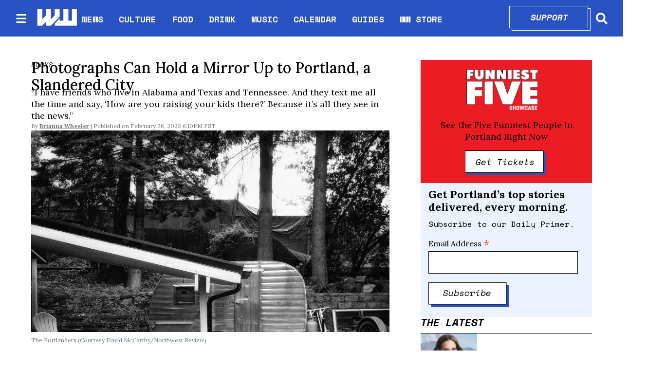

--- FILE ---
content_type: text/html; charset=utf-8
request_url: https://www.wweek.com/arts/books/2023/02/26/photographs-can-hold-a-mirror-up-to-portland-a-slandered-city/
body_size: 32249
content:
<!DOCTYPE html><html lang="en" dir="ltr"><head><meta name="viewport" content="width=device-width, initial-scale=1"/><link rel="icon" type="image/x-icon" href="/pf/resources/favicon.ico?d=111"/><title>Photographs Can Hold a Mirror Up to Portland, a Slandered City</title><meta name="description" content="“I have friends who live in Alabama and Texas and Tennessee. And they text me all the time and say, ‘How are you raising your kids there?’ Because it’s all they see in the news.”"/><meta name="twitter:description" content="“I have friends who live in Alabama and Texas and Tennessee. And they text me all the time and say, ‘How are you raising your kids there?’ Because it’s all they see in the news.”"/><meta property="og:description" content="“I have friends who live in Alabama and Texas and Tennessee. And they text me all the time and say, ‘How are you raising your kids there?’ Because it’s all they see in the news.”"/><meta name="keywords" content="ww-podcast"/><meta property="og:title" content="Photographs Can Hold a Mirror Up to Portland, a Slandered City"/><meta name="twitter:title" content="Photographs Can Hold a Mirror Up to Portland, a Slandered City"/><meta property="og:image" content="https://www.wweek.com/resizer/v2/RMBQTQGDLJF3XKJXKWDI5B23LQ.jpg?smart=true&amp;auth=db75e547ade21005e9ee7468bb0c8e8fe5eff84e552d7e391ea0580165db7fd6&amp;width=1200&amp;height=630"/><meta name="twitter:image" content="https://www.wweek.com/resizer/v2/RMBQTQGDLJF3XKJXKWDI5B23LQ.jpg?smart=true&amp;auth=db75e547ade21005e9ee7468bb0c8e8fe5eff84e552d7e391ea0580165db7fd6&amp;width=1200&amp;height=630"/><meta property="og:type" content="article"/><meta name="robots" content="noarchive"/><meta name="canonicalUrl" property="canonicalUrl" content="https://www.wweek.com/arts/books/2023/02/26/photographs-can-hold-a-mirror-up-to-portland-a-slandered-city/"/><meta name="og:description" property="og:description" content="“I have friends who live in Alabama and Texas and Tennessee. And they text me all the time and say, ‘How are you raising your kids there?’ Because it’s all they see in the news.”"/><meta name="ogType" property="ogType" content="article"/><meta property="og:site_name" content="Willamette Week"/><meta property="og:url" content="https://www.wweek.com/arts/books/2023/02/26/photographs-can-hold-a-mirror-up-to-portland-a-slandered-city/"/><meta name="twitter:site" content="@wweek"/><meta name="twitter:card" content="summary_large_image"/><link rel="canonical" href="https://www.wweek.com/arts/books/2023/02/26/photographs-can-hold-a-mirror-up-to-portland-a-slandered-city/"/><link id="fusion-output-type-styles" rel="stylesheet" type="text/css" href="/pf/dist/components/output-types/default.css?d=111&amp;mxId=00000000"/><link id="fusion-template-styles" rel="stylesheet" type="text/css" href="/pf/dist/components/combinations/default.css?d=111&amp;mxId=00000000"/><link id="fusion-siteStyles-styles" rel="stylesheet" type="text/css" href="/pf/dist/css/wweek.css?d=111&amp;mxId=00000000"/><script type="application/javascript" id="polyfill-script">if(!Array.prototype.includes||!(window.Object && window.Object.assign)||!window.Promise||!window.Symbol||!window.fetch){document.write('<script type="application/javascript" src="/pf/dist/engine/polyfill.js?d=111&mxId=00000000" defer=""><\/script>')}</script><script id="fusion-engine-react-script" type="application/javascript" src="/pf/dist/engine/react.js?d=111&amp;mxId=00000000" defer=""></script><script id="fusion-engine-combinations-script" type="application/javascript" src="/pf/dist/components/combinations/default.js?d=111&amp;mxId=00000000" defer=""></script><script src="https://cdn.adapex.io/hb/aaw.wweek.js" async=""></script><style>body { writing-mode: horizontal-tb; }</style><script async="" src="https://cdnjs.cloudflare.com/polyfill/v3/polyfill.min.js?features=IntersectionObserver%2CElement.prototype.prepend%2CElement.prototype.remove%2CArray.prototype.find%2CArray.prototype.includes"></script><script src="https://cdn.broadstreetads.com/init-2.min.js"></script><script>broadstreet.loadNetworkJS(9333)</script><script type="text/javascript" src="https://adbundle.empowerlocal.co/bundle.js?publicationKey=wweek-com"></script><script async="" src="https://flux.broadstreet.ai/emit/9333.js"></script><script data-integration="inlineScripts">
    (function() {
      var _sf_async_config = window._sf_async_config = (window._sf_async_config || {});
      _sf_async_config.uid = 20209;
      _sf_async_config.domain = "wweek.com";
      _sf_async_config.useCanonical = true;
      _sf_async_config.useCanonicalDomain = true;
      _sf_async_config.sections = '';
      _sf_async_config.authors = '';
    })();
  ;
    var _comscore = _comscore || []; _comscore.push({ c1: "2", c2: "8030908" });
  ;
      window.dataLayer = window.dataLayer || [];
      function gtag(){dataLayer.push(arguments);}
      gtag('js', new Date());gtag('config', 'UA-593977-1');
  ;
    (function(w,d,s,l,i){
      w[l]=w[l]||[];w[l].push({'gtm.start': new Date().getTime(),event:'gtm.js'});
      var f=d.getElementsByTagName(s)[0],
      j=d.createElement(s),dl=l!='dataLayer'?'&l='+l:'';j.async=true;j.src=
      'https://www.googletagmanager.com/gtm.js?id='+i+dl;f.parentNode.insertBefore(j,f);
    })(window,document,'script','dataLayer','GTM-N5HNM6G');
  ;
    !function(f,b,e,v,n,t,s)
    {if(f.fbq)return;n=f.fbq=function(){n.callMethod?
    n.callMethod.apply(n,arguments):n.queue.push(arguments)};
    if(!f._fbq)f._fbq=n;n.push=n;n.loaded=!0;n.version='2.0';
    n.queue=[];t=b.createElement(e);t.async=!0;
    t.src=v;s=b.getElementsByTagName(e)[0];
    s.parentNode.insertBefore(t,s)}(window,document,'script',
    'https://connect.facebook.net/en_US/fbevents.js');
    fbq('init', '1955258371407056'); 
    fbq('track', 'PageView');
  ;
    window._qevents = window._qevents || [];
    (function() {
    var elem = document.createElement('script');
    elem.src = (document.location.protocol == "https:" ? "https://secure" : "http://edge") + ".quantserve.com/quant.js";
    elem.async = true;
    elem.type = "text/javascript";
    var scpt = document.getElementsByTagName('script')[0];
    scpt.parentNode.insertBefore(elem, scpt);
    })();
    window._qevents.push({
    qacct:"p-devwm660sKDlc",
    uid:"__INSERT_EMAIL_HERE__"
    });;
    window.OneSignal = window.OneSignal || [];
    OneSignal.push(function() {
      OneSignal.init({
        appId: "0b60e0f8-50fa-46c4-80f8-a72f5c71fcd5",
      });
    });
    ;window.isIE = !!window.MSInputMethodContext && !!document.documentMode;</script><script async="" data-integration="googleAnalyticsTag" src="https://www.googletagmanager.com/gtag/js?id=UA-593977-1"></script><script async="" data-integration="nativo-ad" src="https://s.ntv.io/serve/load.js"></script><script async="" data-integration="chartbeat" src="https://static.chartbeat.com/js/chartbeat.js"></script><script async="" data-integration="comscore" src="https://sb.scorecardresearch.com/beacon.js"></script><script src="https://cdn.onesignal.com/sdks/OneSignalSDK.js"></script><script src="https://cdn.confiant-integrations.net/OXb-Bzls3w_YlLycDHL-ipXNeks/gpt_and_prebid/config.js"></script>
<script>(window.BOOMR_mq=window.BOOMR_mq||[]).push(["addVar",{"rua.upush":"false","rua.cpush":"true","rua.upre":"false","rua.cpre":"true","rua.uprl":"false","rua.cprl":"false","rua.cprf":"false","rua.trans":"SJ-cc7f8609-8a8e-4c7d-8e02-314f720ea77e","rua.cook":"false","rua.ims":"false","rua.ufprl":"false","rua.cfprl":"true","rua.isuxp":"false","rua.texp":"norulematch","rua.ceh":"false","rua.ueh":"false","rua.ieh.st":"0"}]);</script>
                              <script>!function(e){var n="https://s.go-mpulse.net/boomerang/";if("False"=="True")e.BOOMR_config=e.BOOMR_config||{},e.BOOMR_config.PageParams=e.BOOMR_config.PageParams||{},e.BOOMR_config.PageParams.pci=!0,n="https://s2.go-mpulse.net/boomerang/";if(window.BOOMR_API_key="5HPAZ-HXDD4-HHN3G-5P8GW-TAXKQ",function(){function e(){if(!o){var e=document.createElement("script");e.id="boomr-scr-as",e.src=window.BOOMR.url,e.async=!0,i.parentNode.appendChild(e),o=!0}}function t(e){o=!0;var n,t,a,r,d=document,O=window;if(window.BOOMR.snippetMethod=e?"if":"i",t=function(e,n){var t=d.createElement("script");t.id=n||"boomr-if-as",t.src=window.BOOMR.url,BOOMR_lstart=(new Date).getTime(),e=e||d.body,e.appendChild(t)},!window.addEventListener&&window.attachEvent&&navigator.userAgent.match(/MSIE [67]\./))return window.BOOMR.snippetMethod="s",void t(i.parentNode,"boomr-async");a=document.createElement("IFRAME"),a.src="about:blank",a.title="",a.role="presentation",a.loading="eager",r=(a.frameElement||a).style,r.width=0,r.height=0,r.border=0,r.display="none",i.parentNode.appendChild(a);try{O=a.contentWindow,d=O.document.open()}catch(_){n=document.domain,a.src="javascript:var d=document.open();d.domain='"+n+"';void(0);",O=a.contentWindow,d=O.document.open()}if(n)d._boomrl=function(){this.domain=n,t()},d.write("<bo"+"dy onload='document._boomrl();'>");else if(O._boomrl=function(){t()},O.addEventListener)O.addEventListener("load",O._boomrl,!1);else if(O.attachEvent)O.attachEvent("onload",O._boomrl);d.close()}function a(e){window.BOOMR_onload=e&&e.timeStamp||(new Date).getTime()}if(!window.BOOMR||!window.BOOMR.version&&!window.BOOMR.snippetExecuted){window.BOOMR=window.BOOMR||{},window.BOOMR.snippetStart=(new Date).getTime(),window.BOOMR.snippetExecuted=!0,window.BOOMR.snippetVersion=12,window.BOOMR.url=n+"5HPAZ-HXDD4-HHN3G-5P8GW-TAXKQ";var i=document.currentScript||document.getElementsByTagName("script")[0],o=!1,r=document.createElement("link");if(r.relList&&"function"==typeof r.relList.supports&&r.relList.supports("preload")&&"as"in r)window.BOOMR.snippetMethod="p",r.href=window.BOOMR.url,r.rel="preload",r.as="script",r.addEventListener("load",e),r.addEventListener("error",function(){t(!0)}),setTimeout(function(){if(!o)t(!0)},3e3),BOOMR_lstart=(new Date).getTime(),i.parentNode.appendChild(r);else t(!1);if(window.addEventListener)window.addEventListener("load",a,!1);else if(window.attachEvent)window.attachEvent("onload",a)}}(),"".length>0)if(e&&"performance"in e&&e.performance&&"function"==typeof e.performance.setResourceTimingBufferSize)e.performance.setResourceTimingBufferSize();!function(){if(BOOMR=e.BOOMR||{},BOOMR.plugins=BOOMR.plugins||{},!BOOMR.plugins.AK){var n="true"=="true"?1:0,t="",a="cloxc6yxeelfg2lqf2ia-f-d02ca1be1-clientnsv4-s.akamaihd.net",i="false"=="true"?2:1,o={"ak.v":"39","ak.cp":"527289","ak.ai":parseInt("653832",10),"ak.ol":"0","ak.cr":8,"ak.ipv":4,"ak.proto":"h2","ak.rid":"90cf7969","ak.r":43855,"ak.a2":n,"ak.m":"dscr","ak.n":"ff","ak.bpcip":"18.221.113.0","ak.cport":55224,"ak.gh":"23.33.23.211","ak.quicv":"","ak.tlsv":"tls1.3","ak.0rtt":"","ak.0rtt.ed":"","ak.csrc":"-","ak.acc":"","ak.t":"1768959632","ak.ak":"hOBiQwZUYzCg5VSAfCLimQ==8w/G/tzSAG9wLanjMuH2usO0xEEsVq1qtXNaIV0MjP3YNVOIdk/gVrbhT0/jdhMkd0QkDq+m7gz1s01F2ZPvIy8XLmReq/EdIHdUG6hikzz5Tcwnp/sNxAjzapT4NtCyUX10tPe2CZUv61FI/SMsq69fN+2xd0B/MJpcmcYU4eLYgVyCS5hQj/AcqdKzdWHppcJDSaNk3zT97TSIG7droZH5gDcDdWd4YJ0bietzkQ1fhNg5aorlSkFar3PplP68secEM26qO747H4LEk1M945YtKXg7ylkQDtbCX3L1eAdfqam4C7yxc22PX+TZEF7vSri5xvlwEHhBl1fJqZgE/BsHMSiIv8bswfR7DTD5GVlROz0N8pcadAQ4zvhej9aZ5i3oAvB/8dfOJMjBCNYcGV0aTJ7KTsHEsS/lF+Vltds=","ak.pv":"27","ak.dpoabenc":"","ak.tf":i};if(""!==t)o["ak.ruds"]=t;var r={i:!1,av:function(n){var t="http.initiator";if(n&&(!n[t]||"spa_hard"===n[t]))o["ak.feo"]=void 0!==e.aFeoApplied?1:0,BOOMR.addVar(o)},rv:function(){var e=["ak.bpcip","ak.cport","ak.cr","ak.csrc","ak.gh","ak.ipv","ak.m","ak.n","ak.ol","ak.proto","ak.quicv","ak.tlsv","ak.0rtt","ak.0rtt.ed","ak.r","ak.acc","ak.t","ak.tf"];BOOMR.removeVar(e)}};BOOMR.plugins.AK={akVars:o,akDNSPreFetchDomain:a,init:function(){if(!r.i){var e=BOOMR.subscribe;e("before_beacon",r.av,null,null),e("onbeacon",r.rv,null,null),r.i=!0}return this},is_complete:function(){return!0}}}}()}(window);</script></head><body><noscript data-integration="comscore"><img alt="comscore" src="https://sb.scorecardresearch.com/p?c1=2&amp;c2=8030908&amp;cv=2.0&amp;cj=1"/></noscript><noscript><iframe title="gtm" src="https://www.googletagmanager.com/ns.html?id=GTM-N5HNM6G" height="0" width="0" style="display:none;visibility:hidden"></iframe></noscript><noscript><img height="1" width="1" src="https://www.facebook.com/tr?id=1955258371407056&amp;ev=PageView
&amp;noscript=1"/></noscript><noscript><div style="display:none"><img src="//pixel.quantserve.com/pixel/p-devwm660sKDlc.gif" border="0" height="1" width="1" alt="Quantcast"/></div></noscript><a class="skip-main" href="#main">Skip to main content</a><div id="fusion-app" class="b-application"><div class="b-right-rail"><header class="c-stack b-right-rail__navigation" data-style-direction="vertical" data-style-justification="start" data-style-alignment="unset" data-style-inline="false" data-style-wrap="nowrap"><nav id="main-nav" class="b-header-nav-chain " aria-label="Sections Menu"><div class="b-header-nav-chain__top-layout"><div class="b-header-nav-chain__nav-left"><div class="nav-components--mobile"><button class="c-button c-button--small c-button--secondary-reverse header-nav-sections-button" type="button"><svg class="c-icon" width="48" height="48" xmlns="http://www.w3.org/2000/svg" viewBox="0 0 512 512" fill="currentColor" aria-hidden="true" focusable="false"><path d="M25 96C25 78.33 39.33 64 57 64H441C458.7 64 473 78.33 473 96C473 113.7 458.7 128 441 128H57C39.33 128 25 113.7 25 96ZM25 256C25 238.3 39.33 224 57 224H441C458.7 224 473 238.3 473 256C473 273.7 458.7 288 441 288H57C39.33 288 25 273.7 25 256ZM441 448H57C39.33 448 25 433.7 25 416C25 398.3 39.33 384 57 384H441C458.7 384 473 398.3 473 416C473 433.7 458.7 448 441 448Z"></path></svg></button></div><div class="nav-components--desktop"><button class="c-button c-button--small c-button--secondary-reverse header-nav-sections-button" type="button"><svg class="c-icon" width="48" height="48" xmlns="http://www.w3.org/2000/svg" viewBox="0 0 512 512" fill="currentColor" aria-hidden="true" focusable="false"><path d="M25 96C25 78.33 39.33 64 57 64H441C458.7 64 473 78.33 473 96C473 113.7 458.7 128 441 128H57C39.33 128 25 113.7 25 96ZM25 256C25 238.3 39.33 224 57 224H441C458.7 224 473 238.3 473 256C473 273.7 458.7 288 441 288H57C39.33 288 25 273.7 25 256ZM441 448H57C39.33 448 25 433.7 25 416C25 398.3 39.33 384 57 384H441C458.7 384 473 398.3 473 416C473 433.7 458.7 448 441 448Z"></path></svg></button></div></div><a title="Willamette Week" class="c-link b-header-nav-chain__logo  nav-logo-hidden " href="/" aria-hidden="true" tabindex="-1"><img src="https://static.themebuilder.aws.arc.pub/wweek/1749159829189.png" alt="Willamette Week" data-chromatic="ignore"/></a><nav aria-label="Top Links" class="c-stack b-header-nav-chain__links-list" data-style-direction="horizontal" data-style-justification="start" data-style-alignment="center" data-style-inline="false" data-style-wrap="wrap"><span class="b-header-nav-chain__links-list-item"><a class="c-link" href="/news">NEWS</a></span><span class="b-header-nav-chain__links-list-item"><span class="c-separator"></span><a class="c-link" href="/culture">CULTURE</a></span><span class="b-header-nav-chain__links-list-item"><span class="c-separator"></span><a class="c-link" href="/food">FOOD</a></span><span class="b-header-nav-chain__links-list-item"><span class="c-separator"></span><a class="c-link" href="/drink">DRINK</a></span><span class="b-header-nav-chain__links-list-item"><span class="c-separator"></span><a class="c-link" href="/music">MUSIC</a></span><span class="b-header-nav-chain__links-list-item"><span class="c-separator"></span><a class="c-link" href="https://www.wweek.com/getbusy/calendar/events/" rel="noreferrer" target="_blank">CALENDAR<span class="visually-hidden">Opens in new window</span></a></span><span class="b-header-nav-chain__links-list-item"><span class="c-separator"></span><a class="c-link" href="/guides">GUIDES</a></span><span class="b-header-nav-chain__links-list-item"><span class="c-separator"></span><a class="c-link" href="https://store.wweek.com/" rel="noreferrer" target="_blank">WW STORE<span class="visually-hidden">Opens in new window</span></a></span></nav><div class="b-header-nav-chain__nav-right"><div class="nav-components--mobile"><div class="b-header-nav-chain__support-button"><div class="button-with-shadow primary width1"><div class="shadow"> </div><div class="overlay"><a aria-label="Support" class="c-link inner-button" href="https://wweek.app.neoncrm.com/forms/support?utm_source=website&amp;utm_medium=supportbutton" rel="noreferrer" target="_blank">Support<span class="visually-hidden">Opens in new window</span></a></div></div></div><div class="nav-search nav-search-right"><div class="gsc-generic-box "><div class="gcse-searchbox-only" data-resultsurl="https://wweek.com/search/"></div></div><button iconType="search" aria-label="Search" class="c-button c-button--small c-button--secondary-reverse" type="button"><span class="visually-hidden">Search</span><span><svg class="c-icon" width="24" height="24" xmlns="http://www.w3.org/2000/svg" viewBox="0 0 512 512" fill="currentColor" aria-hidden="true" focusable="false"><path d="M505 442.7L405.3 343c-4.5-4.5-10.6-7-17-7H372c27.6-35.3 44-79.7 44-128C416 93.1 322.9 0 208 0S0 93.1 0 208s93.1 208 208 208c48.3 0 92.7-16.4 128-44v16.3c0 6.4 2.5 12.5 7 17l99.7 99.7c9.4 9.4 24.6 9.4 33.9 0l28.3-28.3c9.4-9.4 9.4-24.6.1-34zM208 336c-70.7 0-128-57.2-128-128 0-70.7 57.2-128 128-128 70.7 0 128 57.2 128 128 0 70.7-57.2 128-128 128z"></path></svg></span></button></div></div><div class="nav-components--desktop"><div class="b-header-nav-chain__support-button"><div class="button-with-shadow primary width1"><div class="shadow"> </div><div class="overlay"><a aria-label="Support" class="c-link inner-button" href="https://wweek.app.neoncrm.com/forms/support?utm_source=website&amp;utm_medium=supportbutton" rel="noreferrer" target="_blank">Support<span class="visually-hidden">Opens in new window</span></a></div></div></div><div class="nav-search nav-search-right"><div class="gsc-generic-box "><div class="gcse-searchbox-only" data-resultsurl="https://wweek.com/search/"></div></div><button iconType="search" aria-label="Search" class="c-button c-button--small c-button--secondary-reverse" type="button"><span class="visually-hidden">Search</span><span><svg class="c-icon" width="24" height="24" xmlns="http://www.w3.org/2000/svg" viewBox="0 0 512 512" fill="currentColor" aria-hidden="true" focusable="false"><path d="M505 442.7L405.3 343c-4.5-4.5-10.6-7-17-7H372c27.6-35.3 44-79.7 44-128C416 93.1 322.9 0 208 0S0 93.1 0 208s93.1 208 208 208c48.3 0 92.7-16.4 128-44v16.3c0 6.4 2.5 12.5 7 17l99.7 99.7c9.4 9.4 24.6 9.4 33.9 0l28.3-28.3c9.4-9.4 9.4-24.6.1-34zM208 336c-70.7 0-128-57.2-128-128 0-70.7 57.2-128 128-128 70.7 0 128 57.2 128 128 0 70.7-57.2 128-128 128z"></path></svg></span></button></div></div></div></div><div id="flyout-overlay" class="c-stack b-header-nav-chain__flyout-overlay closed" data-style-direction="vertical" data-style-justification="start" data-style-alignment="unset" data-style-inline="false" data-style-wrap="nowrap"><div><div class="c-stack b-header-nav-chain__flyout-nav-wrapper closed" data-style-direction="vertical" data-style-justification="start" data-style-alignment="unset" data-style-inline="false" data-style-wrap="nowrap"><div class="nav-menu"><div class="c-stack nav-components--mobile" data-style-direction="vertical" data-style-justification="start" data-style-alignment="unset" data-style-inline="false" data-style-wrap="nowrap"></div><div class="c-stack nav-components--desktop" data-style-direction="vertical" data-style-justification="start" data-style-alignment="unset" data-style-inline="false" data-style-wrap="nowrap"></div></div><ul class="c-stack b-header-nav-chain__flyout-nav" data-style-direction="vertical" data-style-justification="start" data-style-alignment="unset" data-style-inline="false" data-style-wrap="nowrap"><li class="section-item"><div class="c-stack b-header-nav-chain__subsection-anchor subsection-anchor " data-style-direction="horizontal" data-style-justification="start" data-style-alignment="center" data-style-inline="false" data-style-wrap="nowrap"><a class="c-link" href="/news">NEWS</a><button aria-expanded="false" aria-controls="header_sub_section_news" class="c-button c-button--medium c-button--default submenu-caret" type="button"><span><svg class="c-icon" width="20" height="20" xmlns="http://www.w3.org/2000/svg" viewBox="0 0 512 512" fill="currentColor" aria-hidden="true" focusable="false"><path d="M256 416C247.812 416 239.62 412.875 233.38 406.625L41.38 214.625C28.88 202.125 28.88 181.875 41.38 169.375C53.88 156.875 74.13 156.875 86.63 169.375L256 338.8L425.4 169.4C437.9 156.9 458.15 156.9 470.65 169.4C483.15 181.9 483.15 202.15 470.65 214.65L278.65 406.65C272.4 412.9 264.2 416 256 416Z"></path></svg></span></button></div><div class="b-header-nav-chain__subsection-container "><ul class="b-header-nav-chain__subsection-menu" id="header_sub_section_news"><li class="subsection-item"><a class="c-link" href="/news/city" aria-hidden="true" tabindex="-1">City</a></li><li class="subsection-item"><a class="c-link" href="/news/county" aria-hidden="true" tabindex="-1">County</a></li><li class="subsection-item"><a class="c-link" href="/news/state" aria-hidden="true" tabindex="-1">State</a></li><li class="subsection-item"><a class="c-link" href="/news/health" aria-hidden="true" tabindex="-1">Health</a></li><li class="subsection-item"><a class="c-link" href="/news/schools" aria-hidden="true" tabindex="-1">Schools</a></li><li class="subsection-item"><a class="c-link" href="/news/dr-know" aria-hidden="true" tabindex="-1">Dr. Know</a></li></ul></div></li><li class="section-item"><div class="c-stack b-header-nav-chain__subsection-anchor subsection-anchor " data-style-direction="horizontal" data-style-justification="start" data-style-alignment="center" data-style-inline="false" data-style-wrap="nowrap"><a class="c-link" href="/culture">CULTURE</a><button aria-expanded="false" aria-controls="header_sub_section_culture" class="c-button c-button--medium c-button--default submenu-caret" type="button"><span><svg class="c-icon" width="20" height="20" xmlns="http://www.w3.org/2000/svg" viewBox="0 0 512 512" fill="currentColor" aria-hidden="true" focusable="false"><path d="M256 416C247.812 416 239.62 412.875 233.38 406.625L41.38 214.625C28.88 202.125 28.88 181.875 41.38 169.375C53.88 156.875 74.13 156.875 86.63 169.375L256 338.8L425.4 169.4C437.9 156.9 458.15 156.9 470.65 169.4C483.15 181.9 483.15 202.15 470.65 214.65L278.65 406.65C272.4 412.9 264.2 416 256 416Z"></path></svg></span></button></div><div class="b-header-nav-chain__subsection-container "><ul class="b-header-nav-chain__subsection-menu" id="header_sub_section_culture"><li class="subsection-item"><a class="c-link" href="/movies" aria-hidden="true" tabindex="-1">Movies</a></li><li class="subsection-item"><a class="c-link" href="/arts" aria-hidden="true" tabindex="-1">Arts</a></li><li class="subsection-item"><a class="c-link" href="/performance" aria-hidden="true" tabindex="-1">Performance</a></li><li class="subsection-item"><a class="c-link" href="/arts/books" aria-hidden="true" tabindex="-1">Books</a></li><li class="subsection-item"><a class="c-link" href="/potlander" aria-hidden="true" tabindex="-1">Potlander</a></li></ul></div></li><li class="section-item"><a class="c-link" href="/food">FOOD</a></li><li class="section-item"><a class="c-link" href="/drink">DRINK</a></li><li class="section-item"><a class="c-link" href="/music">MUSIC</a></li><li class="section-item"><a class="c-link" href="link-M3MVJZPW4JBDRMO74TZQGA5ISY"></a></li><li class="section-item"><a class="c-link" href="/guides">GUIDES</a></li><li class="section-item"><a class="c-link" href="link-67IFG2G54FD6HMM3KWFQIGWZGI"></a></li><li class="section-item"><a class="c-link" href="link-3BP53IMFBBCXVJ42E2FM2SAKOA"></a></li><li class="section-menu--bottom-placeholder"></li></ul></div></div></div></nav></header><section role="main" id="main" tabindex="-1" class="b-right-rail__main"><div class="c-stack b-right-rail__full-width-1" data-style-direction="vertical" data-style-justification="start" data-style-alignment="unset" data-style-inline="false" data-style-wrap="nowrap"><div id="fusion-static-enter:html-block-f0fD5ixLXiqv3S8" style="display:none" data-fusion-component="html-block-f0fD5ixLXiqv3S8"></div><div><broadstreet-zone zone-id='169549' ></broadstreet-zone></div><div id="fusion-static-exit:html-block-f0fD5ixLXiqv3S8" style="display:none" data-fusion-component="html-block-f0fD5ixLXiqv3S8"></div></div><div class="c-grid b-right-rail__rail-container"><div class="c-stack b-right-rail__main-interior-item" data-style-direction="vertical" data-style-justification="start" data-style-alignment="unset" data-style-inline="false" data-style-wrap="nowrap"><a class="c-overline b-overline" href="/arts/books/">Books</a><h1 class="b-headline">Photographs Can Hold a Mirror Up to Portland, a Slandered City</h1><h2 class="c-heading b-subheadline">“I have friends who live in Alabama and Texas and Tennessee. And they text me all the time and say, ‘How are you raising your kids there?’ Because it’s all they see in the news.”  </h2><div class="b-byline-with-date"><div class="c-attribution b-byline-with-date-byline"><span class="b-byline-with-date__by">By</span> <span class="b-byline-with-date__names"><a class="c-link" href="/author/brianna-wheeler/">Brianna Wheeler</a></span></div><time as="time" class="c-date b-byline-with-date-date" dateTime="2023-02-27T02:10:04.66Z">February 26, 2023 6:10PM PST</time></div><div class="b-lead-art"><figure class="c-media-item"><div class="b-lead-art__image-wrapper"><img data-chromatic="ignore" alt="" class="c-image" loading="eager" src="https://www.wweek.com/resizer/v2/RMBQTQGDLJF3XKJXKWDI5B23LQ.jpg?smart=true&amp;auth=db75e547ade21005e9ee7468bb0c8e8fe5eff84e552d7e391ea0580165db7fd6&amp;width=1919&amp;height=1079" srcSet="https://www.wweek.com/resizer/v2/RMBQTQGDLJF3XKJXKWDI5B23LQ.jpg?smart=true&amp;auth=db75e547ade21005e9ee7468bb0c8e8fe5eff84e552d7e391ea0580165db7fd6&amp;width=800&amp;height=449 800w, https://www.wweek.com/resizer/v2/RMBQTQGDLJF3XKJXKWDI5B23LQ.jpg?smart=true&amp;auth=db75e547ade21005e9ee7468bb0c8e8fe5eff84e552d7e391ea0580165db7fd6&amp;width=1600&amp;height=899 1600w" width="1919" height="1079"/></div><figcaption class="c-media-item__fig-caption"><span class="c-media-item__title">The Portlanders </span><span class="c-media-item__credit">(Courtesy David McCarthy/Northwest Review) </span></figcaption></figure></div><article class="b-article-body custom"><p class="c-paragraph">On this week’s podcast, we’re celebrating spring arts, which is so lovely considering our collective week dealing with way more snow than this city was built to deal with. Brrrrr. It’s nice to have things to look forward to, and we’re only one or two mud seasons away from daffodils, sun showers, and a new wave of Portland art and performance.</p><p class="c-paragraph">This week’s issue of <i>Willamette Week</i> is the annual Spring Arts Guide, and highlights include <a href="https://www.wweek.com/arts/2023/02/22/a-pakistani-activist-seeks-justice-in-thumbprint-at-portland-opera/" target="_blank">Portland Opera’s production of <i>Thumbprint</i>;</a> Kamala Sankaram’s take on the life of Pakistani human rights activist Mukhtar Mai; and <i>Bodies</i>, a Boom Arts-produced installation by Ray Young, that will require the audience to <a href="https://www.wweek.com/arts/2023/02/22/boom-arts-is-bringing-the-aquatic-visions-of-ray-young-to-portland/" target="_blank">plunge into a swimming pool.</a></p><p class="c-paragraph">Then there’s the work of my guests: David McCarthy, whose book <i>The Portlanders </i>captures <a href="https://www.wweek.com/arts/2023/02/22/in-the-portlanders-photographer-david-mccarthy-captures-a-citys-battered-beautiful-spirit/" target="_blank">a stark, brutal, and beautiful contemporary Portland,</a> and Steve Tremaine Nelson, David’s publisher and editor of the newly rekindled <i>Northwest Review</i>.</p><div id="fusion-static-enter:html-block-f0fFsJJApdG78II" style="display:none" data-fusion-component="html-block-f0fFsJJApdG78II"></div><div><broadstreet-zone zone-id='169550' ></broadstreet-zone></div><div id="fusion-static-exit:html-block-f0fFsJJApdG78II" style="display:none" data-fusion-component="html-block-f0fFsJJApdG78II"></div><p class="c-paragraph">Nelson says he sought to publish McCarthy’s photographs as a corrective to misleading national narratives about Portland.</p><p class="c-paragraph">“I have friends who live in Alabama and Texas and Tennessee. And they text me all the time and say, ‘How are you raising your kids there?’” Nelson says. “Because it’s all they see in the news.”</p><p class="c-paragraph">I’ll talk with David and Steve about why Portland’s art scene is more important than ever.</p><div id="fusion-static-enter:html-block-f0f4sSS60cJYa3P" style="display:none" data-fusion-component="html-block-f0f4sSS60cJYa3P"></div><div><style>#placement_523914_0_i{width:100%;margin:0 auto;}</style><script type="text/javascript">var rnd = window.rnd || Math.floor(Math.random()*10e6);var pid523914 = window.pid523914 || rnd;var plc523914 = window.plc523914 || 0;var abkw = window.abkw || '';var absrc = 'https://ads.empowerlocal.co/adserve/;ID=181918;size=0x0;setID=523914;type=js;sw='+screen.width+';sh='+screen.height+';spr='+window.devicePixelRatio+';kw='+abkw+';pid='+pid523914+';place='+(plc523914++)+';rnd='+rnd+';click=CLICK_MACRO_PLACEHOLDER';var _absrc = absrc.split("type=js"); absrc = _absrc[0] + 'type=js;referrer=' + encodeURIComponent(document.location.href) + _absrc[1];document.write('<scr'+'ipt src="'+absrc+'" type="text/javascript"></'+'script>');</script></div><div id="fusion-static-exit:html-block-f0f4sSS60cJYa3P" style="display:none" data-fusion-component="html-block-f0f4sSS60cJYa3P"></div><p class="c-paragraph"><a href="https://podcasts.apple.com/us/podcast/episode-112-spring-arts-guide-david-mccarthy-s-tremaine/id1623673571?i=1000601684490" target="_blank">Listen on Apple Podcasts.</a></p><p class="c-paragraph"><a href="https://podcasts.google.com/feed/aHR0cHM6Ly9mZWVkcy5idXp6c3Byb3V0LmNvbS8xNTI3Mzg4LnJzcw/episode/QnV6enNwcm91dC0xMjMzMDU0Nw?sa=X&ved=0CAUQkfYCahcKEwiQntbEz7T9AhUAAAAAHQAAAAAQAQ" target="_blank">Listen on Google Podcasts.</a></p></article><div class="b-article-tag-custom" data-testid="article-container"><p class="c-paragraph">Explore more on: </p><p class="c-paragraph"><a class="c-link" href="/tags/ww-podcast/"><span class="inner-span">WW Podcast</span></a></p></div><div class="c-stack b-author-bio" data-style-direction="vertical" data-style-justification="start" data-style-alignment="unset" data-style-inline="false" data-style-wrap="nowrap"><div class="c-stack b-author-bio__author" data-style-direction="horizontal" data-style-justification="start" data-style-alignment="unset" data-style-inline="false" data-style-wrap="nowrap"><img data-chromatic="ignore" alt="Brianna Wheeler" class="c-image" loading="lazy" src="https://www.wweek.com/resizer/v2/https%3A%2F%2Fauthor-service-images-prod-us-east-1.publishing.aws.arc.pub%2Fwweek%2Ff89f4909-ef83-44e2-b075-a508083c369d.png?smart=true&amp;auth=306d072713b057989039be4c0404219cee584a47fc15fa9b0bf6f6192fbd7899&amp;width=100&amp;height=100" srcSet="https://www.wweek.com/resizer/v2/https%3A%2F%2Fauthor-service-images-prod-us-east-1.publishing.aws.arc.pub%2Fwweek%2Ff89f4909-ef83-44e2-b075-a508083c369d.png?smart=true&amp;auth=306d072713b057989039be4c0404219cee584a47fc15fa9b0bf6f6192fbd7899&amp;width=100&amp;height=100 100w, https://www.wweek.com/resizer/v2/https%3A%2F%2Fauthor-service-images-prod-us-east-1.publishing.aws.arc.pub%2Fwweek%2Ff89f4909-ef83-44e2-b075-a508083c369d.png?smart=true&amp;auth=306d072713b057989039be4c0404219cee584a47fc15fa9b0bf6f6192fbd7899&amp;width=200&amp;height=200 200w, https://www.wweek.com/resizer/v2/https%3A%2F%2Fauthor-service-images-prod-us-east-1.publishing.aws.arc.pub%2Fwweek%2Ff89f4909-ef83-44e2-b075-a508083c369d.png?smart=true&amp;auth=306d072713b057989039be4c0404219cee584a47fc15fa9b0bf6f6192fbd7899&amp;width=400&amp;height=400 400w" width="100" height="100"/><div><div class="b-author-bio__byline-wrapper"><a class="c-link b-author-bio__author-name-link" href="/author/brianna-wheeler/"><h2 class="c-heading b-author-bio__author-name">Brianna Wheeler</h2></a><div class="b-author-bio__social-link-wrapper"><span class="b-author-bio__separator"> | </span><a aria-label="Send an email to Brianna Wheeler" class="c-link b-author-bio__social-link" href="mailto:bwheeler@wweek.com" rel="noreferrer" target="_blank">bwheeler@wweek.com<span class="visually-hidden">Opens in new window</span></a></div></div><p class="c-paragraph b-author-bio__author-description">Brianna Wheeler is an essayist, illustrator, biological woman/psychological bruh holding it down in NE Portland. Equal parts black and proud and white and awkward.</p></div></div></div><div class="b-text-button-cta"><p class="c-paragraph">Willamette Week’s reporting has concrete impacts that change laws, force action from civic leaders, and drive compromised politicians from public office.</p><p class="c-paragraph"><strong>Support WW</strong></p><div class="button-with-shadow primary width1"><div class="shadow"> </div><div class="overlay"><a aria-label="Support" class="c-link inner-button" href="https://wweek.app.neoncrm.com/forms/support?utm_source=article&amp;utm_medium=footer" rel="noreferrer" target="_blank">Support<span class="visually-hidden">Opens in new window</span></a></div></div></div><div id="fusion-static-enter:html-block-f0fnorneGpZP3RU" style="display:none" data-fusion-component="html-block-f0fnorneGpZP3RU"></div><div><!-- el_wweek_localsavings [javascript] -->
<style>#placement_621480_0_i{width:100%;margin:0 auto;}</style>
<script type="text/javascript">
var rnd = window.rnd || Math.floor(Math.random()*10e6);
var pid621480 = window.pid621480 || rnd;
var plc621480 = window.plc621480 || 0;
var abkw = window.abkw || '';
var absrc = 'https://ads.empowerlocal.co/adserve/;ID=181918;size=0x0;setID=621480;type=js;sw='+screen.width+';sh='+screen.height+';spr='+window.devicePixelRatio+';kw='+abkw+';pid='+pid621480+';place='+(plc621480++)+';rnd='+rnd+';click=CLICK_MACRO_PLACEHOLDER';
document.write('<scr'+'ipt src="'+absrc+'" type="text/javascript"></scr'+'ipt>');
</script></div><div id="fusion-static-exit:html-block-f0fnorneGpZP3RU" style="display:none" data-fusion-component="html-block-f0fnorneGpZP3RU"></div><div id="fusion-static-enter:html-block-f0fGeEutfGc644x" style="display:none" data-fusion-component="html-block-f0fGeEutfGc644x"></div><div><div id="rc-widget-723ed2" data-rc-widget data-widget-host="habitat" data-endpoint="//trends.revcontent.com" data-widget-id="277717"></div>
<script type="text/javascript" src="https://assets.revcontent.com/master/delivery.js" defer="defer"></script></div><div id="fusion-static-exit:html-block-f0fGeEutfGc644x" style="display:none" data-fusion-component="html-block-f0fGeEutfGc644x"></div><div id="fusion-static-enter:html-block-f0fMx2yZnBQQ6L6" style="display:none" data-fusion-component="html-block-f0fMx2yZnBQQ6L6"></div><div><style>#placement_523916_0_i{width:100%;margin:0 auto;}</style><script type="text/javascript">var rnd = window.rnd || Math.floor(Math.random()*10e6);var pid523916 = window.pid523916 || rnd;var plc523916 = window.plc523916 || 0;var abkw = window.abkw || '';var absrc = 'https://ads.empowerlocal.co/adserve/;ID=181918;size=0x0;setID=523916;type=js;sw='+screen.width+';sh='+screen.height+';spr='+window.devicePixelRatio+';kw='+abkw+';pid='+pid523916+';place='+(plc523916++)+';rnd='+rnd+';click=CLICK_MACRO_PLACEHOLDER';var _absrc = absrc.split("type=js"); absrc = _absrc[0] + 'type=js;referrer=' + encodeURIComponent(document.location.href) + _absrc[1];document.write('<scr'+'ipt src="'+absrc+'" type="text/javascript"></'+'script>');</script></div><div id="fusion-static-exit:html-block-f0fMx2yZnBQQ6L6" style="display:none" data-fusion-component="html-block-f0fMx2yZnBQQ6L6"></div><div id="fusion-static-enter:html-block-f0fWHgwIpf0S6Sn" style="display:none" data-fusion-component="html-block-f0fWHgwIpf0S6Sn"></div><div><div id="disqus_thread"></div>
<script>
    /**
    *  RECOMMENDED CONFIGURATION VARIABLES: EDIT AND UNCOMMENT THE SECTION BELOW TO INSERT DYNAMIC VALUES FROM YOUR PLATFORM OR CMS.
    *  LEARN WHY DEFINING THESE VARIABLES IS IMPORTANT: https://disqus.com/admin/universalcode/#configuration-variables    */
    /*
    var disqus_config = function () {
    this.page.url = PAGE_URL;  // Replace PAGE_URL with your page's canonical URL variable
    this.page.identifier = PAGE_IDENTIFIER; // Replace PAGE_IDENTIFIER with your page's unique identifier variable
    };
    */
    (function() { // DON'T EDIT BELOW THIS LINE
    var d = document, s = d.createElement('script');
    s.src = 'https://willametteweek.disqus.com/embed.js';
    s.setAttribute('data-timestamp', +new Date());
    (d.head || d.body).appendChild(s);
    })();
</script>
<noscript>Please enable JavaScript to view the <a href="https://disqus.com/?ref_noscript">comments powered by Disqus.</a></noscript></div><div id="fusion-static-exit:html-block-f0fWHgwIpf0S6Sn" style="display:none" data-fusion-component="html-block-f0fWHgwIpf0S6Sn"></div></div><aside class="c-stack b-right-rail__main-right-rail" data-style-direction="vertical" data-style-justification="start" data-style-alignment="unset" data-style-inline="false" data-style-wrap="nowrap"><div class="b-marketing-disruptor" style="background-color:#ed1c24"><figure><img src="https://cloudfront-us-east-1.images.arcpublishing.com/wweek/QZB5TEUGJVDLBPYLBNETDJVRLY.png"/></figure><p class="c-paragraph">See the Five Funniest People in Portland Right Now</p><div class="button-with-shadow secondary width1"><div class="shadow"> </div><div class="overlay"><a aria-label="Get Tickets" class="c-link inner-button" href="https://www.etix.com/ticket/p/43755959/willamette-weeks-funniest-five-portland-revolution-hall" rel="noreferrer" target="_blank">Get Tickets<span class="visually-hidden">Opens in new window</span></a></div></div></div><div class="b-newsletter-signup"><h1 class="c-heading">Get Portland’s top stories delivered, every morning. </h1><p class="c-paragraph">Subscribe to our Daily Primer.</p><div id="fusion-static-enter:html-block-f0fHanMLO1MK3K1" style="display:none" data-fusion-component="html-block-f0fHanMLO1MK3K1"></div><div><div id="mc_embed_shell">
      <link href="//cdn-images.mailchimp.com/embedcode/classic-061523.css" rel="stylesheet" type="text/css">
  <style type="text/css">
        #mc_embed_signup{background:#fff; false;clear:left; font:14px Helvetica,Arial,sans-serif; width: 600px;}
        /* Add your own Mailchimp form style overrides in your site stylesheet or in this style block.
           We recommend moving this block and the preceding CSS link to the HEAD of your HTML file. */
</style>
<div id="mc_embed_signup">
    <form action="https://wweek.us7.list-manage.com/subscribe/post?u=24cb0bbc351d3705dc61ed22a&amp;id=f8a5dbc1ee&amp;f_id=00cdc0e1f0" method="post" id="mc-embedded-subscribe-form" name="mc-embedded-subscribe-form" class="validate" target="_blank">
        <div id="mc_embed_signup_scroll"><h2></h2>
            <div class="indicates-required"><span class="asterisk">*</span> indicates required</div>
            <div class="mc-field-group"><label for="mce-EMAIL">Email Address <span class="asterisk">*</span></label><input type="email" name="EMAIL" class="required email" id="mce-EMAIL" required="" value=""></div>
<div hidden=""><input type="hidden" name="tags" value="732"></div>
        <div id="mce-responses" class="clear">
            <div class="response" id="mce-error-response" style="display: none;"></div>
            <div class="response" id="mce-success-response" style="display: none;"></div>
        </div><div aria-hidden="true" style="position: absolute; left: -5000px;"><input type="text" name="b_24cb0bbc351d3705dc61ed22a_f8a5dbc1ee" tabindex="-1" value=""></div><div class="clear"><input type="submit" name="subscribe" id="mc-embedded-subscribe" class="button" value="Subscribe"></div>
    </div>
</form>
</div>
<script type="text/javascript" src="//s3.amazonaws.com/downloads.mailchimp.com/js/mc-validate.js"></script><script type="text/javascript">(function($) {window.fnames = new Array(); window.ftypes = new Array();fnames[0]='EMAIL';ftypes[0]='email';fnames[1]='FNAME';ftypes[1]='text';fnames[2]='LNAME';ftypes[2]='text';fnames[3]='MMERGE3';ftypes[3]='text';fnames[4]='MMERGE4';ftypes[4]='text';fnames[5]='MMERGE5';ftypes[5]='text';fnames[6]='MMERGE6';ftypes[6]='text';fnames[7]='MMERGE7';ftypes[7]='text';}(jQuery));var $mcj = jQuery.noConflict(true);</script></div>
</div><div id="fusion-static-exit:html-block-f0fHanMLO1MK3K1" style="display:none" data-fusion-component="html-block-f0fHanMLO1MK3K1"></div></div><div class="c-stack b-single-chain" data-style-direction="vertical" data-style-justification="start" data-style-alignment="unset" data-style-inline="false" data-style-wrap="nowrap"><div class="c-stack b-single-chain__children-stack" data-style-direction="vertical" data-style-justification="start" data-style-alignment="unset" data-style-inline="false" data-style-wrap="nowrap"><div id="fusion-static-enter:html-block-f0fUL0fuBGYk59G" style="display:none" data-fusion-component="html-block-f0fUL0fuBGYk59G"></div><div><broadstreet-zone zone-id='169551' ></broadstreet-zone></div><div id="fusion-static-exit:html-block-f0fUL0fuBGYk59G" style="display:none" data-fusion-component="html-block-f0fUL0fuBGYk59G"></div><div id="fusion-static-enter:html-block-f0fw2pikQYZYKR" style="display:none" data-fusion-component="html-block-f0fw2pikQYZYKR"></div><div><broadstreet-zone zone-id='169552' ></broadstreet-zone></div><div id="fusion-static-exit:html-block-f0fw2pikQYZYKR" style="display:none" data-fusion-component="html-block-f0fw2pikQYZYKR"></div><div id="fusion-static-enter:html-block-f0f74T9XzqzxDb" style="display:none" data-fusion-component="html-block-f0f74T9XzqzxDb"></div><div> <!-- el_wweek_native_sidebar [javascript] -->
<style>#placement_648877_0_i{width:100%; margin: 0 auto;}</style>
<script type="text/javascript">
var rnd = window.rnd || Math.floor(Math.random()*10e6);
var pid648877 = window.pid648877 || rnd;
var plc648877 = window.plc648877 || 0;
var abkw = window.abkw || '';
var absrc = 'https://ads.empowerlocal.co/adserve/;ID=181918;size=0x0;setID=648877;type=js;sw='+screen.width+';sh='+screen.height+';spr='+window.devicePixelRatio+';kw='+abkw+';pid='+pid648877+';place='+(plc648877++)+';rnd='+rnd+';click=CLICK_MACRO_PLACEHOLDER';
document.write('<scr'+'ipt src="'+absrc+'" type="text/javascript"></scr'+'ipt>');
</script></div><div id="fusion-static-exit:html-block-f0f74T9XzqzxDb" style="display:none" data-fusion-component="html-block-f0f74T9XzqzxDb"></div><div id="fusion-static-enter:html-block-f0fHQwjfgfHw0A" style="display:none" data-fusion-component="html-block-f0fHQwjfgfHw0A"></div><div><broadstreet-zone zone-id='169552' ></broadstreet-zone></div><div id="fusion-static-exit:html-block-f0fHQwjfgfHw0A" style="display:none" data-fusion-component="html-block-f0fHQwjfgfHw0A"></div></div></div><div class="c-stack b-results-list__wrapper custom show-image small" data-style-direction="vertical" data-style-justification="start" data-style-alignment="unset" data-style-inline="false" data-style-wrap="nowrap"><h2 class="c-heading main-heading">The Latest</h2><div class="b-results-list b-results-list--show-image"><figure class="c-media-item"><a class="c-link" href="/music/concert-reviews/2026/01/20/meredith-marks-and-jess-the-ripper-heated-up-revolution-hall/" aria-hidden="true" tabindex="-1"><img data-chromatic="ignore" alt="Meredith Marks and Jess the Ripper Heated Up Revolution Hall" class="c-image" loading="eager" src="https://www.wweek.com/resizer/v2/63BHBMA6XNFLJET4C36F6TO6ME.jpg?smart=true&amp;auth=20ba33015d13285fc2dcb8801090d1c0fb4f468806b3ecea4bd2fc218e2443f7&amp;width=500&amp;height=333" srcSet="https://www.wweek.com/resizer/v2/63BHBMA6XNFLJET4C36F6TO6ME.jpg?smart=true&amp;auth=20ba33015d13285fc2dcb8801090d1c0fb4f468806b3ecea4bd2fc218e2443f7&amp;width=250&amp;height=166 250w, https://www.wweek.com/resizer/v2/63BHBMA6XNFLJET4C36F6TO6ME.jpg?smart=true&amp;auth=20ba33015d13285fc2dcb8801090d1c0fb4f468806b3ecea4bd2fc218e2443f7&amp;width=500&amp;height=333 500w" sizes="(min-width: 48rem) 500px, 250px" width="500" height="333"/></a></figure><a class="c-overline" href="/music/concert-reviews">Concert Reviews</a><h2 class="c-heading"><a class="c-link" href="/music/concert-reviews/2026/01/20/meredith-marks-and-jess-the-ripper-heated-up-revolution-hall/">Meredith Marks and Jess the Ripper Heated Up Revolution Hall</a></h2></div><hr class="c-divider"/><div class="b-results-list b-results-list--show-image"><figure class="c-media-item"><a class="c-link" href="/arts/movies/2026/01/20/get-your-reps-in-cronos-marked-the-rise-of-guillermo-del-toro/" aria-hidden="true" tabindex="-1"><img data-chromatic="ignore" alt="Get Your Reps In: “Cronos” Marked the Rise of Guillermo del Toro" class="c-image" loading="eager" src="https://www.wweek.com/resizer/v2/SSF5PRVVNBBGVG6VYGIITGLVZE.jpg?smart=true&amp;auth=3034c19432e816b0d0a5fc95c8fed9d9b06b3395c6f62ceabc83139e34017c84&amp;width=500&amp;height=333" srcSet="https://www.wweek.com/resizer/v2/SSF5PRVVNBBGVG6VYGIITGLVZE.jpg?smart=true&amp;auth=3034c19432e816b0d0a5fc95c8fed9d9b06b3395c6f62ceabc83139e34017c84&amp;width=250&amp;height=166 250w, https://www.wweek.com/resizer/v2/SSF5PRVVNBBGVG6VYGIITGLVZE.jpg?smart=true&amp;auth=3034c19432e816b0d0a5fc95c8fed9d9b06b3395c6f62ceabc83139e34017c84&amp;width=500&amp;height=333 500w" sizes="(min-width: 48rem) 500px, 250px" width="500" height="333"/></a></figure><a class="c-overline" href="/arts/movies">Movies</a><h2 class="c-heading"><a class="c-link" href="/arts/movies/2026/01/20/get-your-reps-in-cronos-marked-the-rise-of-guillermo-del-toro/">Get Your Reps In: “Cronos” Marked the Rise of Guillermo del Toro</a></h2></div><hr class="c-divider"/><div class="b-results-list b-results-list--show-image"><figure class="c-media-item"><a class="c-link" href="/news/schools/2026/01/20/portland-public-schools-proposes-cutting-290-positions-amid-budget-gap/" aria-hidden="true" tabindex="-1"><img data-chromatic="ignore" alt="Portland Public Schools Proposes Cutting 290 Positions Amid Budget Gap" class="c-image" loading="eager" src="https://www.wweek.com/resizer/v2/Y6PB3H4UKVDQDARXYEQ7XFVBSM.jpg?focal=1018%2C896&amp;auth=035525d72b0b4a77400f7fa302899eaf6caa73c0d1e7c65edde90fe309d43d45&amp;width=500&amp;height=333" srcSet="https://www.wweek.com/resizer/v2/Y6PB3H4UKVDQDARXYEQ7XFVBSM.jpg?focal=1018%2C896&amp;auth=035525d72b0b4a77400f7fa302899eaf6caa73c0d1e7c65edde90fe309d43d45&amp;width=250&amp;height=166 250w, https://www.wweek.com/resizer/v2/Y6PB3H4UKVDQDARXYEQ7XFVBSM.jpg?focal=1018%2C896&amp;auth=035525d72b0b4a77400f7fa302899eaf6caa73c0d1e7c65edde90fe309d43d45&amp;width=500&amp;height=333 500w" sizes="(min-width: 48rem) 500px, 250px" width="500" height="333"/></a></figure><a class="c-overline" href="/news/schools">Schools</a><h2 class="c-heading"><a class="c-link" href="/news/schools/2026/01/20/portland-public-schools-proposes-cutting-290-positions-amid-budget-gap/">Portland Public Schools Proposes Cutting 290 Positions Amid Budget Gap</a></h2></div><hr class="c-divider"/><div class="b-results-list b-results-list--show-image"><figure class="c-media-item"><a class="c-link" href="/news/courts/2026/01/20/starry-night-killer-larry-hurwitz-arrested/" aria-hidden="true" tabindex="-1"><img data-chromatic="ignore" alt="Starry Night Killer Larry Hurwitz Arrested" class="c-image" loading="eager" src="https://www.wweek.com/resizer/v2/ANLEZ6B6ARDQNE3GM24QK6E6XY.png?smart=true&amp;auth=b1024f52666cbb1bdf3d0f6569a1d1e726fa614fbafa7f988c8887cd1b72b5be&amp;width=500&amp;height=333" srcSet="https://www.wweek.com/resizer/v2/ANLEZ6B6ARDQNE3GM24QK6E6XY.png?smart=true&amp;auth=b1024f52666cbb1bdf3d0f6569a1d1e726fa614fbafa7f988c8887cd1b72b5be&amp;width=250&amp;height=166 250w, https://www.wweek.com/resizer/v2/ANLEZ6B6ARDQNE3GM24QK6E6XY.png?smart=true&amp;auth=b1024f52666cbb1bdf3d0f6569a1d1e726fa614fbafa7f988c8887cd1b72b5be&amp;width=500&amp;height=333 500w" sizes="(min-width: 48rem) 500px, 250px" width="500" height="333"/></a></figure><a class="c-overline" href="/news/courts">Courts</a><h2 class="c-heading"><a class="c-link" href="/news/courts/2026/01/20/starry-night-killer-larry-hurwitz-arrested/">Starry Night Killer Larry Hurwitz Arrested</a></h2></div><hr class="c-divider"/><div class="b-results-list b-results-list--show-image"><figure class="c-media-item"><a class="c-link" href="/culture/2026/01/20/what-to-do-in-portland-jan-21-27-2026/" aria-hidden="true" tabindex="-1"><img data-chromatic="ignore" alt="What to Do In Portland (Jan. 21-27, 2026)" class="c-image" loading="eager" src="https://www.wweek.com/resizer/v2/U4ELG3WLTBBWNEZRRGVHL2AD3U.jpeg?smart=true&amp;auth=e3284d294475e4ad636835ff81d16fb57f34cc5970ec9d05e5c7e74188752091&amp;width=500&amp;height=333" srcSet="https://www.wweek.com/resizer/v2/U4ELG3WLTBBWNEZRRGVHL2AD3U.jpeg?smart=true&amp;auth=e3284d294475e4ad636835ff81d16fb57f34cc5970ec9d05e5c7e74188752091&amp;width=250&amp;height=166 250w, https://www.wweek.com/resizer/v2/U4ELG3WLTBBWNEZRRGVHL2AD3U.jpeg?smart=true&amp;auth=e3284d294475e4ad636835ff81d16fb57f34cc5970ec9d05e5c7e74188752091&amp;width=500&amp;height=333 500w" sizes="(min-width: 48rem) 500px, 250px" width="500" height="333"/></a></figure><a class="c-overline" href="/culture">CULTURE</a><h2 class="c-heading"><a class="c-link" href="/culture/2026/01/20/what-to-do-in-portland-jan-21-27-2026/">What to Do In Portland (Jan. 21-27, 2026)</a></h2></div><hr class="c-divider"/><div class="b-results-list b-results-list--show-image"><figure class="c-media-item"><a class="c-link" href="/music/2026/01/20/st-vincent-brings-her-cabaret-fever-dream-to-the-biamp-portland-jazz-festival/" aria-hidden="true" tabindex="-1"><img data-chromatic="ignore" alt="St. Vincent Brings Her “Cabaret Fever Dream” to the Biamp Portland Jazz Festival" class="c-image" loading="eager" src="https://www.wweek.com/resizer/v2/OGHLG4YVEFGG3IOC5DJSKCPFUI.jpg?smart=true&amp;auth=a3fbfb7090a6185535487ec4e09713d3c3ad600b41e85d599f6c31a0a0fe3191&amp;width=500&amp;height=333" srcSet="https://www.wweek.com/resizer/v2/OGHLG4YVEFGG3IOC5DJSKCPFUI.jpg?smart=true&amp;auth=a3fbfb7090a6185535487ec4e09713d3c3ad600b41e85d599f6c31a0a0fe3191&amp;width=250&amp;height=166 250w, https://www.wweek.com/resizer/v2/OGHLG4YVEFGG3IOC5DJSKCPFUI.jpg?smart=true&amp;auth=a3fbfb7090a6185535487ec4e09713d3c3ad600b41e85d599f6c31a0a0fe3191&amp;width=500&amp;height=333 500w" sizes="(min-width: 48rem) 500px, 250px" width="500" height="333"/></a></figure><a class="c-overline" href="/music">MUSIC</a><h2 class="c-heading"><a class="c-link" href="/music/2026/01/20/st-vincent-brings-her-cabaret-fever-dream-to-the-biamp-portland-jazz-festival/">St. Vincent Brings Her “Cabaret Fever Dream” to the Biamp Portland Jazz Festival</a></h2></div><hr class="c-divider"/><div class="b-results-list b-results-list--show-image"><figure class="c-media-item"><a class="c-link" href="/music/2026/01/20/searows-new-record-goes-to-oceanic-depths/" aria-hidden="true" tabindex="-1"><img data-chromatic="ignore" alt="Searows’ New Record Goes to Oceanic Depths" class="c-image" loading="eager" src="https://www.wweek.com/resizer/v2/IGKD5ARMP5GARPHFIXNDWBGWVY.jpg?smart=true&amp;auth=2fb574a114e4b17a100b6308280631ba00102920ffdb60a0dfd22a9a88dc4626&amp;width=500&amp;height=333" srcSet="https://www.wweek.com/resizer/v2/IGKD5ARMP5GARPHFIXNDWBGWVY.jpg?smart=true&amp;auth=2fb574a114e4b17a100b6308280631ba00102920ffdb60a0dfd22a9a88dc4626&amp;width=250&amp;height=166 250w, https://www.wweek.com/resizer/v2/IGKD5ARMP5GARPHFIXNDWBGWVY.jpg?smart=true&amp;auth=2fb574a114e4b17a100b6308280631ba00102920ffdb60a0dfd22a9a88dc4626&amp;width=500&amp;height=333 500w" sizes="(min-width: 48rem) 500px, 250px" width="500" height="333"/></a></figure><a class="c-overline" href="/music">MUSIC</a><h2 class="c-heading"><a class="c-link" href="/music/2026/01/20/searows-new-record-goes-to-oceanic-depths/">Searows’ New Record Goes to Oceanic Depths</a></h2></div><hr class="c-divider"/><div class="b-results-list b-results-list--show-image"><figure class="c-media-item"><a class="c-link" href="/food/2026/01/20/what-were-cooking-this-week-radicchio-caesar/" aria-hidden="true" tabindex="-1"><img data-chromatic="ignore" alt="What We’re Cooking This Week: Radicchio Caesar" class="c-image" loading="eager" src="https://www.wweek.com/resizer/v2/ZAFSQH3JRVAYFKA5QKKABS4WCE.jpeg?smart=true&amp;auth=8d75e61bf7d5392ab2979b73298a1bb5c2b555c06d23f710c8ba85c1f40cdb84&amp;width=500&amp;height=333" srcSet="https://www.wweek.com/resizer/v2/ZAFSQH3JRVAYFKA5QKKABS4WCE.jpeg?smart=true&amp;auth=8d75e61bf7d5392ab2979b73298a1bb5c2b555c06d23f710c8ba85c1f40cdb84&amp;width=250&amp;height=166 250w, https://www.wweek.com/resizer/v2/ZAFSQH3JRVAYFKA5QKKABS4WCE.jpeg?smart=true&amp;auth=8d75e61bf7d5392ab2979b73298a1bb5c2b555c06d23f710c8ba85c1f40cdb84&amp;width=500&amp;height=333 500w" sizes="(min-width: 48rem) 500px, 250px" width="500" height="333"/></a></figure><a class="c-overline" href="/food">FOOD</a><h2 class="c-heading"><a class="c-link" href="/food/2026/01/20/what-were-cooking-this-week-radicchio-caesar/">What We’re Cooking This Week: Radicchio Caesar</a></h2></div><hr class="c-divider"/><div class="c-stack b-results-list__seeMore" data-style-direction="vertical" data-style-justification="start" data-style-alignment="left" data-style-inline="false" data-style-wrap="nowrap"><div class="button-with-shadow secondary width1"><div class="shadow"> </div><div class="overlay"><span>Read More</span></div></div></div></div></aside></div></section><footer class="c-stack b-right-rail__footer" data-style-direction="vertical" data-style-justification="start" data-style-alignment="unset" data-style-inline="false" data-style-wrap="nowrap"><div class="c-stack b-footer-custom" data-style-direction="vertical" data-style-justification="start" data-style-alignment="unset" data-style-inline="false" data-style-wrap="nowrap"><section class="b-footer-custom__top-container"><figure class="c-media-item"><img alt="Willamette Week" class="c-image b-footer-custom__logo" src="https://cloudfront-us-east-1.images.arcpublishing.com/wweek/XF3ZB27MRZGIHAZ7BUK5XVG33A.png" height="64"/></figure><div><p>Help us dig deeper.</p><p>Contribute to Local Journalism.</p><div class="button-with-shadow secondary width1"><div class="shadow"> </div><div class="overlay"><a aria-label="Donate" class="c-link inner-button" href="https://wweek.app.neoncrm.com/forms/support?utm_source=website&amp;utm_medium=donatebutton" rel="noreferrer" target="_blank">Donate<span class="visually-hidden">Opens in new window</span></a></div></div></div></section><section class="b-footer-custom__middle-container"><div class="c-grid b-footer-custom__links"><div class="b-footer-custom__links-group"><ul class="b-footer-custom__links-group-list"><li class="b-footer-custom__links-group-list-item"><a class="c-link" href="https://www.wweek.com/find-a-paper/" rel="noreferrer" target="_blank">Find a Paper<span class="visually-hidden">Opens in new window</span></a></li><li class="b-footer-custom__links-group-list-item"><a class="c-link" href="https://www.wweek.com/ww-newsletters-signup/" rel="noreferrer" target="_blank">Sign up for our Newsletters<span class="visually-hidden">Opens in new window</span></a></li><li class="b-footer-custom__links-group-list-item"><a class="c-link" href="https://store.wweek.com/" rel="noreferrer" target="_blank">Subscribe or Get a Back Issue<span class="visually-hidden">Opens in new window</span></a></li><li class="b-footer-custom__links-group-list-item"><a class="c-link" href="https://www.wweek.com/foww/" rel="noreferrer" target="_blank">Become a Friend of Willamette Week<span class="visually-hidden">Opens in new window</span></a></li></ul></div><div class="b-footer-custom__links-group"><ul class="b-footer-custom__links-group-list"><li class="b-footer-custom__links-group-list-item"><a class="c-link" href="https://www.wweek.com/about-ww/" rel="noreferrer" target="_blank">About WW<span class="visually-hidden">Opens in new window</span></a></li><li class="b-footer-custom__links-group-list-item"><a class="c-link" href="https://www.wweek.com/submitevents/" rel="noreferrer" target="_blank">Add Your Event To Our Calendar<span class="visually-hidden">Opens in new window</span></a></li><li class="b-footer-custom__links-group-list-item"><a class="c-link" href="https://mediakit.wweek.com/" rel="noreferrer" target="_blank">Advertise<span class="visually-hidden">Opens in new window</span></a></li><li class="b-footer-custom__links-group-list-item"><a class="c-link" href="https://www.wweek.com/careers/" rel="noreferrer" target="_blank">Work With Us<span class="visually-hidden">Opens in new window</span></a></li><li class="b-footer-custom__links-group-list-item"><a class="c-link" href="https://www.wweek.com/internships/" rel="noreferrer" target="_blank">Contribute or Intern<span class="visually-hidden">Opens in new window</span></a></li><li class="b-footer-custom__links-group-list-item"><a class="c-link" href="https://www.wweek.com/contact-us/" rel="noreferrer" target="_blank">Contact Us<span class="visually-hidden">Opens in new window</span></a></li><li class="b-footer-custom__links-group-list-item"><a class="c-link" href="https://www.wweek.com/privacy/" rel="noreferrer" target="_blank">Privacy Policy<span class="visually-hidden">Opens in new window</span></a></li></ul></div><div class="b-footer-custom__social-links-container"><div class="c-stack b-footer-custom__social-links" data-style-direction="vertical" data-style-justification="start" data-style-alignment="unset" data-style-inline="false" data-style-wrap="nowrap"><a class="c-link" href="https://twitter.com/wweek" rel="noreferrer" target="_blank"><svg class="c-icon" width="48" height="48" xmlns="http://www.w3.org/2000/svg" viewBox="0 0 512 512" fill="currentColor" aria-hidden="true" focusable="false"><path d="M389.2 48h70.6L305.6 224.2 487 464H345L233.7 318.6 106.5 464H35.8L200.7 275.5 26.8 48H172.4L272.9 180.9 389.2 48zM364.4 421.8h39.1L151.1 88h-42L364.4 421.8z"></path></svg>Twitter<span class="visually-hidden">Twitter feed</span></a><a class="c-link" href="https://www.youtube.com/@Wweek" rel="noreferrer" target="_blank"><svg class="c-icon" width="48" height="48" xmlns="http://www.w3.org/2000/svg" viewBox="0 0 512 512" fill="currentColor" aria-hidden="true" focusable="false"><path d="M475.779 144.539C470.496 124.645 454.93 108.978 435.165 103.661C399.341 94 255.689 94 255.689 94C255.689 94 112.038 94 76.213 103.661C56.4486 108.979 40.8824 124.645 35.5992 144.539C26 180.596 26 255.826 26 255.826C26 255.826 26 331.057 35.5992 367.114C40.8824 387.007 56.4486 402.022 76.213 407.339C112.038 417 255.689 417 255.689 417C255.689 417 399.34 417 435.165 407.339C454.93 402.022 470.496 387.007 475.779 367.114C485.378 331.057 485.378 255.826 485.378 255.826C485.378 255.826 485.378 180.596 475.779 144.539V144.539ZM208.707 324.13V187.523L328.771 255.828L208.707 324.13V324.13Z"></path></svg>YouTube<span class="visually-hidden">YouTube</span></a><a class="c-link" href="https://www.facebook.com/wweek/" rel="noreferrer" target="_blank"><svg class="c-icon" width="48" height="48" xmlns="http://www.w3.org/2000/svg" viewBox="0 0 512 512" fill="currentColor" aria-hidden="true" focusable="false"><path d="M504 256C504 119 393 8 256 8S8 119 8 256c0 123.78 90.69 226.38 209.25 245V327.69h-63V256h63v-54.64c0-62.15 37-96.48 93.67-96.48 27.14 0 55.52 4.84 55.52 4.84v61h-31.28c-30.8 0-40.41 19.12-40.41 38.73V256h68.78l-11 71.69h-57.78V501C413.31 482.38 504 379.78 504 256z"></path></svg>Facebook<span class="visually-hidden">Facebook page</span></a><a class="c-link" href="https://www.instagram.com/willametteweek/" rel="noreferrer" target="_blank"><svg class="c-icon" width="48" height="48" xmlns="http://www.w3.org/2000/svg" viewBox="0 0 512 512" fill="currentColor" aria-hidden="true" focusable="false"><path d="M256.1 141C192.5 141 141.2 192.3 141.2 255.9C141.2 319.5 192.5 370.8 256.1 370.8C319.7 370.8 371 319.5 371 255.9C371 192.3 319.7 141 256.1 141ZM256.1 330.6C215 330.6 181.4 297.1 181.4 255.9C181.4 214.7 214.9 181.2 256.1 181.2C297.3 181.2 330.8 214.7 330.8 255.9C330.8 297.1 297.2 330.6 256.1 330.6V330.6ZM402.5 136.3C402.5 151.2 390.5 163.1 375.7 163.1C360.8 163.1 348.9 151.1 348.9 136.3C348.9 121.5 360.9 109.5 375.7 109.5C390.5 109.5 402.5 121.5 402.5 136.3ZM478.6 163.5C476.9 127.6 468.7 95.8 442.4 69.6C416.2 43.4 384.4 35.2 348.5 33.4C311.5 31.3 200.6 31.3 163.6 33.4C127.8 35.1 96 43.3 69.7 69.5C43.4 95.7 35.3 127.5 33.5 163.4C31.4 200.4 31.4 311.3 33.5 348.3C35.2 384.2 43.4 416 69.7 442.2C96 468.4 127.7 476.6 163.6 478.4C200.6 480.5 311.5 480.5 348.5 478.4C384.4 476.7 416.2 468.5 442.4 442.2C468.6 416 476.8 384.2 478.6 348.3C480.7 311.3 480.7 200.5 478.6 163.5V163.5ZM430.8 388C423 407.6 407.9 422.7 388.2 430.6C358.7 442.3 288.7 439.6 256.1 439.6C223.5 439.6 153.4 442.2 124 430.6C104.4 422.8 89.3 407.7 81.4 388C69.7 358.5 72.4 288.5 72.4 255.9C72.4 223.3 69.8 153.2 81.4 123.8C89.2 104.2 104.3 89.1 124 81.2C153.5 69.5 223.5 72.2 256.1 72.2C288.7 72.2 358.8 69.6 388.2 81.2C407.8 89 422.9 104.1 430.8 123.8C442.5 153.3 439.8 223.3 439.8 255.9C439.8 288.5 442.5 358.6 430.8 388Z"></path></svg>Instagram<span class="visually-hidden">Instagram</span></a><a class="c-link" href="https://bsky.app/profile/wweek.com" rel="noreferrer" target="_blank"><svg class="c-icon" width="48" height="48" xmlns="http://www.w3.org/2000/svg" viewBox="0 0 512 512" fill="currentColor"><path d="M256 230.4c-23.18933333333333 -45.09866666666666 -86.31466666666667 -129.13066666666666 -145.024 -170.56C54.74133333333333 20.138666666666666 33.30133333333333 27.008 19.242666666666665 33.38666666666666 2.9653333333333336 40.70399999999999 0 65.70666666666666 0 80.38399999999999c0 14.719999999999999 8.064 120.53333333333333 13.312 138.21866666666665 17.386666666666663 58.368 79.21066666666667 78.08 136.17066666666665 71.76533333333333 2.9013333333333335 -0.42666666666666664 5.866666666666667 -0.832 8.853333333333332 -1.1946666666666665 -2.944 0.46933333333333327 -5.888 0.8533333333333333 -8.853333333333332 1.1946666666666665 -83.45599999999999 12.373333333333331 -157.58933333333331 42.773333333333326 -60.373333333333335 150.99733333333333 106.94399999999999 110.72 146.56 -23.744 166.89066666666668 -91.904 20.330666666666666 68.16 43.73333333333333 197.78133333333335 164.97066666666666 91.904 91.02933333333334 -91.904 25.002666666666663 -138.624 -58.45333333333333 -150.99733333333333a186.47466666666665 186.47466666666665 0 0 1 -8.853333333333332 -1.1946666666666665c2.986666666666667 0.3626666666666667 5.952 0.7679999999999999 8.853333333333332 1.1946666666666665 56.959999999999994 6.335999999999999 118.78399999999999 -13.397333333333332 136.17066666666665 -71.76533333333333 5.247999999999999 -17.663999999999998 13.312 -123.52 13.312 -138.19733333333332 0 -14.719999999999999 -2.9653333333333336 -39.70133333333333 -19.242666666666665 -47.06133333333333 -14.058666666666667 -6.357333333333333 -35.498666666666665 -13.226666666666667 -91.73333333333332 26.453333333333333C342.31466666666665 101.29066666666667 279.1893333333333 185.32266666666663 256 230.4Z" stroke-width="21.3333"></path></svg>Bluesky<span class="visually-hidden">BlueSky</span></a><a class="c-link" href="https://www.wweek.com/arc/outboundfeeds/rss/?outputType=xml" rel="noreferrer" target="_blank"><svg class="c-icon" width="48" height="48" xmlns="http://www.w3.org/2000/svg" viewBox="0 0 512 512" fill="currentColor" aria-hidden="true" focusable="false"><path d="M128.081 415.959c0 35.369-28.672 64.041-64.041 64.041S0 451.328 0 415.959s28.672-64.041 64.041-64.041 64.04 28.673 64.04 64.041zm175.66 47.25c-8.354-154.6-132.185-278.587-286.95-286.95C7.656 175.765 0 183.105 0 192.253v48.069c0 8.415 6.49 15.472 14.887 16.018 111.832 7.284 201.473 96.702 208.772 208.772.547 8.397 7.604 14.887 16.018 14.887h48.069c9.149.001 16.489-7.655 15.995-16.79zm144.249.288C439.596 229.677 251.465 40.445 16.503 32.01 7.473 31.686 0 38.981 0 48.016v48.068c0 8.625 6.835 15.645 15.453 15.999 191.179 7.839 344.627 161.316 352.465 352.465.353 8.618 7.373 15.453 15.999 15.453h48.068c9.034-.001 16.329-7.474 16.005-16.504z"></path></svg>RSS Feeds<span class="visually-hidden">RSS feed</span></a></div></div><div id="fusion-static-enter:html-block-footer-custom" style="display:none" data-fusion-component="html-block-footer-custom"></div><div><html> <body> <div id="mc_embed_shell">
      <link href="//cdn-images.mailchimp.com/embedcode/classic-061523.css" rel="stylesheet" type="text/css">
  <style type="text/css">
        #mc_embed_signup{background:#fff; false;clear:left; font:14px Helvetica,Arial,sans-serif; width:100%; height:100%;}
        /* Add your own Mailchimp form style overrides in your site stylesheet or in this style block.
           We recommend moving this block and the preceding CSS link to the HEAD of your HTML file. */
</style>
<div id="mc_embed_signup">
    <form action="https://wweek.us7.list-manage.com/subscribe/post?u=24cb0bbc351d3705dc61ed22a&amp;id=f8a5dbc1ee&amp;f_id=00cac0e1f0" method="post" id="mc-embedded-subscribe-form" name="mc-embedded-subscribe-form" class="validate" target="_blank">
        <div id="mc_embed_signup_scroll"><h2>Get Portland's top stories delivered straight to your inbox, everyday.</h2>
            <div class="indicates-required"><span class="asterisk">*</span> indicates required</div>
            <div class="mc-field-group"><label for="mce-EMAIL">Email Address <span class="asterisk">*</span></label><input type="email" name="EMAIL" class="required email" id="mce-EMAIL" required="" value=""></div>
<div hidden=""><input type="hidden" name="tags" value="732"></div>
        <div id="mce-responses" class="clear">
            <div class="response" id="mce-error-response" style="display: none;"></div>
            <div class="response" id="mce-success-response" style="display: none;"></div>
        </div><div aria-hidden="true" style="position: absolute; left: -5000px;"><input type="text" name="b_24cb0bbc351d3705dc61ed22a_f8a5dbc1ee" tabindex="-1" value=""></div><div class="clear"><input type="submit" name="subscribe" id="mc-embedded-subscribe" class="button" value="Subscribe"></div>
    </div>
</form>
</div>
<script type="text/javascript" src="//s3.amazonaws.com/downloads.mailchimp.com/js/mc-validate.js"></script><script type="text/javascript">(function($) {window.fnames = new Array(); window.ftypes = new Array();fnames[0]='EMAIL';ftypes[0]='email';fnames[1]='FNAME';ftypes[1]='text';fnames[2]='LNAME';ftypes[2]='text';fnames[3]='MMERGE3';ftypes[3]='text';fnames[4]='MMERGE4';ftypes[4]='text';fnames[5]='MMERGE5';ftypes[5]='text';fnames[6]='MMERGE6';ftypes[6]='text';fnames[7]='MMERGE7';ftypes[7]='text';}(jQuery));var $mcj = jQuery.noConflict(true);</script></div></body> </html>
</div><div id="fusion-static-exit:html-block-footer-custom" style="display:none" data-fusion-component="html-block-footer-custom"></div></div></section><div></div><section class="b-footer-custom__bottom-container"></section></div><div id="fusion-static-enter:html-block-f0fRUXz8yuAl1QP" style="display:none" data-fusion-component="html-block-f0fRUXz8yuAl1QP"></div><div><broadstreet-zone zone-id='169553' ></broadstreet-zone>
<broadstreet-zone zone-id='170900' ></broadstreet-zone></div><div id="fusion-static-exit:html-block-f0fRUXz8yuAl1QP" style="display:none" data-fusion-component="html-block-f0fRUXz8yuAl1QP"></div></footer></div></div><script id="fusion-metadata" type="application/javascript">window.Fusion=window.Fusion||{};Fusion.arcSite="wweek";Fusion.contextPath="/pf";Fusion.mxId="00000000";Fusion.deployment="111";Fusion.globalContent={"_id":"AZ7WEIHB5JFUZPEMCHZ2ASKPRY","additional_properties":{"has_published_copy":true,"is_published":true,"publish_date":"2023-02-27T04:00:54.974Z"},"address":{},"canonical_website":"wweek","content_elements":[{"_id":"C6A25WVT5BD5DFUUHYUD2SG3SM","additional_properties":{"_id":1677463749720},"content":"On this week’s podcast, we’re celebrating spring arts, which is so lovely considering our collective week dealing with way more snow than this city was built to deal with. Brrrrr. It’s nice to have things to look forward to, and we’re only one or two mud seasons away from daffodils, sun showers, and a new wave of Portland art and performance.","type":"text"},{"_id":"ZWXCBAHHMVHAXO65HMEHAYMTKQ","additional_properties":{"_id":1677463749721},"content":"This week’s issue of <i>Willamette Week</i> is the annual Spring Arts Guide, and highlights include <a href=\"https://www.wweek.com/arts/2023/02/22/a-pakistani-activist-seeks-justice-in-thumbprint-at-portland-opera/\" target=\"_blank\">Portland Opera’s production of <i>Thumbprint</i>;</a> Kamala Sankaram’s take on the life of Pakistani human rights activist Mukhtar Mai; and <i>Bodies</i>, a Boom Arts-produced installation by Ray Young, that will require the audience to <a href=\"https://www.wweek.com/arts/2023/02/22/boom-arts-is-bringing-the-aquatic-visions-of-ray-young-to-portland/\" target=\"_blank\">plunge into a swimming pool.</a>","type":"text"},{"_id":"CPHMHDHACZATPK44MQCI67Q7JY","additional_properties":{"_id":1677463749722},"content":"Then there’s the work of my guests: David McCarthy, whose book <i>The Portlanders </i>captures <a href=\"https://www.wweek.com/arts/2023/02/22/in-the-portlanders-photographer-david-mccarthy-captures-a-citys-battered-beautiful-spirit/\" target=\"_blank\">a stark, brutal, and beautiful contemporary Portland,</a> and Steve Tremaine Nelson, David’s publisher and editor of the newly rekindled <i>Northwest Review</i>.","type":"text"},{"_id":"NNDVMRZJOVEIPNVB6DRTYKCJOQ","additional_properties":{"_id":1677463749723},"content":"Nelson says he sought to publish McCarthy’s photographs as a corrective to misleading national narratives about Portland.","type":"text"},{"_id":"JSRTW5M57FB4DMIHEJ66ETJKPI","additional_properties":{"_id":1677463749724},"content":"“I have friends who live in Alabama and Texas and Tennessee. And they text me all the time and say, ‘How are you raising your kids there?’” Nelson says. “Because it’s all they see in the news.”","type":"text"},{"_id":"7HXIRFVHCRFHVM64JQVPXAS66Q","additional_properties":{"_id":1677463749725},"content":"I’ll talk with David and Steve about why Portland’s art scene is more important than ever.","type":"text"},{"_id":"7JM7IKTPY5BPVLODO3XXPJPZB4","additional_properties":{"_id":1677463749727},"content":"<a href=\"https://podcasts.apple.com/us/podcast/episode-112-spring-arts-guide-david-mccarthy-s-tremaine/id1623673571?i=1000601684490\" target=\"_blank\">Listen on Apple Podcasts.</a>","type":"text"},{"_id":"PVHFJEE4BNGSPENJMGCVCFKN2M","additional_properties":{"_id":1677463749728},"content":"<a href=\"https://podcasts.google.com/feed/aHR0cHM6Ly9mZWVkcy5idXp6c3Byb3V0LmNvbS8xNTI3Mzg4LnJzcw/episode/QnV6enNwcm91dC0xMjMzMDU0Nw?sa=X&ved=0CAUQkfYCahcKEwiQntbEz7T9AhUAAAAAHQAAAAAQAQ\" target=\"_blank\">Listen on Google Podcasts.</a>","type":"text"}],"created_date":"2023-02-27T00:02:21.047Z","credits":{"by":[{"_id":"bwheeler","type":"author","version":"0.5.8","name":"Brianna Wheeler","image":{"url":"https://author-service-images-prod-us-east-1.publishing.aws.arc.pub/wweek/f89f4909-ef83-44e2-b075-a508083c369d.png","version":"0.5.8","type":"image","auth":{"1":"306d072713b057989039be4c0404219cee584a47fc15fa9b0bf6f6192fbd7899"}},"description":"Brianna Wheeler is an essayist, illustrator, biological woman/psychological bruh holding it down in NE Portland. Equal parts black and proud and white and awkward.","url":"/author/brianna-wheeler/","slug":"brianna-wheeler","social_links":[{"site":"email","url":"bwheeler@wweek.com"}],"socialLinks":[{"site":"email","url":"bwheeler@wweek.com","deprecated":true,"deprecation_msg":"Please use social_links."}],"additional_properties":{"original":{"_id":"bwheeler","firstName":"Brianna","lastName":"Wheeler","secondLastName":"","byline":"Brianna Wheeler","image":"https://author-service-images-prod-us-east-1.publishing.aws.arc.pub/wweek/f89f4909-ef83-44e2-b075-a508083c369d.png","email":"bwheeler@wweek.com","affiliations":"","education":[],"awards":[],"books":[],"podcasts":[],"bio_page":"/author/brianna-wheeler/","bio":"Brianna Wheeler is an essayist, illustrator, biological woman/psychological bruh holding it down in NE Portland. Equal parts black and proud and white and awkward.","longBio":"","slug":"brianna-wheeler","native_app_rendering":false,"fuzzy_match":false,"contributor":false,"status":true,"last_updated_date":"2025-06-17T22:30:53.976Z","type":"author","ansImage":{"type":"image","url":"https://author-service-images-prod-us-east-1.publishing.aws.arc.pub/wweek/f89f4909-ef83-44e2-b075-a508083c369d.png","auth":{"1":"306d072713b057989039be4c0404219cee584a47fc15fa9b0bf6f6192fbd7899"}}}}}]},"description":{"basic":"“I have friends who live in Alabama and Texas and Tennessee. And they text me all the time and say, ‘How are you raising your kids there?’ Because it’s all they see in the news.”"},"display_date":"2023-02-27T02:10:04.66Z","distributor":{"category":"staff","name":"wweek","subcategory":""},"first_publish_date":"2023-02-27T02:10:04.66Z","geo":{},"headlines":{"basic":"Photographs Can Hold a Mirror Up to Portland, a Slandered City","meta_title":"","mobile":"","native":"","print":"","tablet":"","web":""},"label":{},"language":"","last_updated_date":"2023-02-27T19:46:14.362Z","owner":{"id":"wweek","sponsored":false},"planning":{"story_length":{"character_count_actual":1378,"inch_count_actual":2,"line_count_actual":12,"word_count_actual":227}},"promo_items":{"basic":{"_id":"RMBQTQGDLJF3XKJXKWDI5B23LQ","additional_properties":{"fullSizeResizeUrl":"/resizer/5aZ2M_7RyIPNBVoF7CHxIPhHE1I=/arc-anglerfish-arc2-prod-wweek/public/RMBQTQGDLJF3XKJXKWDI5B23LQ.jpg","galleries":[],"ingestionMethod":"manual","keywords":[""],"mime_type":"image/jpeg","originalName":"3028.jpg","originalUrl":"https://cloudfront-us-east-1.images.arcpublishing.com/wweek/RMBQTQGDLJF3XKJXKWDI5B23LQ.jpg","proxyUrl":"/resizer/5aZ2M_7RyIPNBVoF7CHxIPhHE1I=/arc-anglerfish-arc2-prod-wweek/public/RMBQTQGDLJF3XKJXKWDI5B23LQ.jpg","published":true,"resizeUrl":"/resizer/5aZ2M_7RyIPNBVoF7CHxIPhHE1I=/arc-anglerfish-arc2-prod-wweek/public/RMBQTQGDLJF3XKJXKWDI5B23LQ.jpg","restricted":false,"takenOn":"2022-05-15T23:41:28Z","thumbnailResizeUrl":"/resizer/HsnDDxryqLABZyfB6GH7MgQYgs8=/300x0/arc-anglerfish-arc2-prod-wweek/public/RMBQTQGDLJF3XKJXKWDI5B23LQ.jpg","version":0,"template_id":345},"address":{},"created_date":"2023-02-22T01:00:56Z","credits":{"affiliation":[],"by":[{"byline":"Courtesy David McCarthy/Northwest Review","name":"Courtesy David McCarthy/Northwest Review","type":"author"}]},"height":2400,"image_type":"photograph","last_updated_date":"2023-02-22T01:00:56Z","licensable":false,"owner":{"id":"wweek"},"source":{"additional_properties":{"editor":"photo center"},"edit_url":"","system":"photo center"},"status":"","subtitle":"The Portlanders","taxonomy":{},"type":"image","url":"https://cloudfront-us-east-1.images.arcpublishing.com/wweek/RMBQTQGDLJF3XKJXKWDI5B23LQ.jpg","version":"0.10.3","width":1919,"syndication":{"external_distribution":"","search":""},"auth":{"1":"db75e547ade21005e9ee7468bb0c8e8fe5eff84e552d7e391ea0580165db7fd6"}}},"publish_date":"2023-02-27T19:46:14.251Z","related_content":{"basic":[],"redirect":[]},"revision":{"branch":"default","editions":["default"],"parent_id":"E6RZCTMSA5F57GYUI3EQF4SYFY","published":true,"revision_id":"3EJSN7V43FGIDCECH6ANNQQ3JU"},"source":{"name":"wweek","source_type":"staff","system":"composer"},"subheadlines":{"basic":"“I have friends who live in Alabama and Texas and Tennessee. And they text me all the time and say, ‘How are you raising your kids there?’ Because it’s all they see in the news.”  "},"taxonomy":{"primary_section":{"_id":"/arts/books","_website":"wweek","type":"section","version":"0.6.0","name":"Books","description":"Books - Willamette Week","path":"/arts/books","parent_id":"/arts","parent":{"default":"/arts"},"additional_properties":{"original":{"_id":"/arts/books","_admin":{"alias_ids":[]},"story_list":{"story_list_content":{}},"site":{"site_url":"http://www.wweek.com/category/arts/books/","site_title":"Books - Willamette Week","site_description":"Books - Willamette Week","site_keywords":"Books, Portland"},"name":"Books","parent":{"default":"/arts","Fusion":"/arts"},"ancestors":{"default":["/arts"],"Fusion":["/arts"]},"inactive":false,"order":{"default":2002,"Fusion":2002},"_website":"wweek","node_type":"section"}}},"primary_site":{"_id":"/arts/books","type":"site","version":"0.5.8","name":"Books","description":"Books - Willamette Week","path":"/arts/books","parent_id":"/arts","additional_properties":{"original":{"_id":"/arts/books","_admin":{"alias_ids":[]},"story_list":{"story_list_content":{}},"site":{"site_url":"http://www.wweek.com/category/arts/books/","site_title":"Books - Willamette Week","site_description":"Books - Willamette Week","site_keywords":"Books, Portland"},"name":"Books","parent":{"default":"/arts","Fusion":"/arts"},"ancestors":{"default":["/arts"],"Fusion":["/arts"]},"inactive":false,"order":{"default":2002,"Fusion":2002},"node_type":"section"}}},"sections":[{"_id":"/arts/books","_website":"wweek","type":"section","version":"0.6.0","name":"Books","description":"Books - Willamette Week","path":"/arts/books","parent_id":"/arts","parent":{"default":"/arts"},"additional_properties":{"original":{"_id":"/arts/books","_admin":{"alias_ids":[]},"story_list":{"story_list_content":{}},"site":{"site_url":"http://www.wweek.com/category/arts/books/","site_title":"Books - Willamette Week","site_description":"Books - Willamette Week","site_keywords":"Books, Portland"},"name":"Books","parent":{"default":"/arts","Fusion":"/arts"},"ancestors":{"default":["/arts"],"Fusion":["/arts"]},"inactive":false,"order":{"default":2002,"Fusion":2002},"_website":"wweek","node_type":"section"}},"_website_section_id":"wweek./arts/books"},{"_id":"/arts","_website":"wweek","type":"section","version":"0.6.0","name":"ARTS","description":"Bars, beer, wine, cocktails and drink reviews for Portland and the Willamette valley.","path":"/arts","parent_id":"/","parent":{"default":"/"},"additional_properties":{"original":{"_id":"/arts","_admin":{"alias_ids":[]},"story_list":{"story_list_content":{}},"site":{"site_url":"http://www.wweek.com/arts/","site_title":"Portland, Oregon Bars, Drink Reviews & Beer - WWeek.com/Bars","site_description":"Bars, beer, wine, cocktails and drink reviews for Portland and the Willamette valley.","site_keywords":"beer, bars, cocktails, portand bars, portland oregon where to drink, happy hour"},"name":"ARTS","order":{"default":1005,"Fusion":1005,"Horizontal":1005,"Sections":1005,"Sections2":1005},"inactive":false,"parent":{"default":"/","Fusion":"/","Horizontal":"/","Sections":"/","Sections2":"/"},"ancestors":{"default":[],"Fusion":[],"Horizontal":["/"],"Sections":["/"],"Sections2":["/"]},"_website":"wweek","node_type":"section"}},"_website_section_id":"wweek./arts"},{"_id":"/arts/visual-arts","_website":"wweek","type":"section","version":"0.6.0","name":"Visual Arts","description":"Visual Arts - Willamette Week","path":"/arts/visual-arts","parent_id":"/arts","parent":{"default":"/arts"},"additional_properties":{"original":{"_id":"/arts/visual-arts","_admin":{"alias_ids":[]},"story_list":{"story_list_content":{}},"site":{"site_url":"http://www.wweek.com/visual-arts/","site_title":"Visual Arts - Willamette Week","site_description":"Visual Arts - Willamette Week","site_keywords":"Visual Arts, Portland"},"name":"Visual Arts","parent":{"default":"/arts","Fusion":"/arts"},"ancestors":{"default":["/arts"],"Fusion":["/arts"]},"inactive":false,"order":{"default":2005,"Fusion":2005},"_website":"wweek","node_type":"section"}},"_website_section_id":"wweek./arts/visual-arts"}],"sites":[{"_id":"/arts/books","type":"site","version":"0.5.8","name":"Books","description":"Books - Willamette Week","path":"/arts/books","parent_id":"/arts","additional_properties":{"original":{"_id":"/arts/books","_admin":{"alias_ids":[]},"story_list":{"story_list_content":{}},"site":{"site_url":"http://www.wweek.com/category/arts/books/","site_title":"Books - Willamette Week","site_description":"Books - Willamette Week","site_keywords":"Books, Portland"},"name":"Books","parent":{"default":"/arts","Fusion":"/arts"},"ancestors":{"default":["/arts"],"Fusion":["/arts"]},"inactive":false,"order":{"default":2002,"Fusion":2002},"node_type":"section"}}},{"_id":"/arts","type":"site","version":"0.5.8","name":"ARTS","description":"Bars, beer, wine, cocktails and drink reviews for Portland and the Willamette valley.","path":"/arts","parent_id":"/","additional_properties":{"original":{"_id":"/arts","_admin":{"alias_ids":[]},"story_list":{"story_list_content":{}},"site":{"site_url":"http://www.wweek.com/arts/","site_title":"Portland, Oregon Bars, Drink Reviews & Beer - WWeek.com/Bars","site_description":"Bars, beer, wine, cocktails and drink reviews for Portland and the Willamette valley.","site_keywords":"beer, bars, cocktails, portand bars, portland oregon where to drink, happy hour"},"name":"ARTS","order":{"default":1005,"Fusion":1005,"Horizontal":1005,"Sections":1005,"Sections2":1005},"inactive":false,"parent":{"default":"/","Fusion":"/","Horizontal":"/","Sections":"/","Sections2":"/"},"ancestors":{"default":[],"Fusion":[],"Horizontal":["/"],"Sections":["/"],"Sections2":["/"]},"node_type":"section"}}},{"_id":"/arts/visual-arts","type":"site","version":"0.5.8","name":"Visual Arts","description":"Visual Arts - Willamette Week","path":"/arts/visual-arts","parent_id":"/arts","additional_properties":{"original":{"_id":"/arts/visual-arts","_admin":{"alias_ids":[]},"story_list":{"story_list_content":{}},"site":{"site_url":"http://www.wweek.com/visual-arts/","site_title":"Visual Arts - Willamette Week","site_description":"Visual Arts - Willamette Week","site_keywords":"Visual Arts, Portland"},"name":"Visual Arts","parent":{"default":"/arts","Fusion":"/arts"},"ancestors":{"default":["/arts"],"Fusion":["/arts"]},"inactive":false,"order":{"default":2005,"Fusion":2005},"node_type":"section"}}}],"tags":[{"description":"Any post referencing Willamette Week's Podcast","slug":"ww-podcast","text":"WW Podcast"}],"keywords":[{"keyword":"week","score":0.7119245209880163,"tag":"noun","frequency":7},{"keyword":"portland","score":0.28946381622589673,"tag":"proper_noun","frequency":8},{"keyword":"david","score":0.2607782128161232,"tag":"proper_noun","frequency":5},{"keyword":"nelson","score":0.1741998461611703,"tag":"proper_noun","frequency":5},{"keyword":"podcast","score":0.12517354215173912,"tag":"noun","frequency":2},{"keyword":"city","score":0.12517354215173912,"tag":"noun","frequency":2},{"keyword":"snow","score":0.12517354215173912,"tag":"noun","frequency":2},{"keyword":"wave","score":0.12517354215173912,"tag":"noun","frequency":2},{"keyword":"performance","score":0.12517354215173912,"tag":"noun","frequency":2},{"keyword":"way","score":0.12517354215173912,"tag":"noun","frequency":2},{"keyword":"mccarthy","score":0.0990957208701268,"tag":"proper_noun","frequency":3},{"keyword":"production","score":0.09388015661380435,"tag":"noun","frequency":2},{"keyword":"installation","score":0.09388015661380435,"tag":"noun","frequency":2},{"keyword":"issue","score":0.09388015661380435,"tag":"noun","frequency":2},{"keyword":"thumbprint","score":0.09388015661380435,"tag":"proper_noun","frequency":2},{"keyword":"take","score":0.09388015661380435,"tag":"noun","frequency":2},{"keyword":"steve","score":0.09388015661380435,"tag":"proper_noun","frequency":3},{"keyword":"boom","score":0.09388015661380435,"tag":"proper_noun","frequency":2},{"keyword":"audience","score":0.09388015661380435,"tag":"noun","frequency":2},{"keyword":"life","score":0.09388015661380435,"tag":"noun","frequency":2},{"keyword":"book","score":0.08344902810115941,"tag":"noun","frequency":2},{"keyword":"publisher","score":0.08344902810115941,"tag":"noun","frequency":2},{"keyword":"work","score":0.08344902810115941,"tag":"noun","frequency":2},{"keyword":"editor","score":0.08344902810115941,"tag":"noun","frequency":2},{"keyword":"texas","score":0.07510412529104347,"tag":"proper_noun","frequency":2}],"topics":[],"auxiliaries":[],"named_entities":[{"_id":"willamette-week","name":"Willamette Week","type":"organization","score":0.6659394387220365},{"_id":"portland","name":"Portland","type":"location","score":0.3068986509907534},{"_id":"google","name":"Google","type":"organization","score":0.2816475071848556},{"_id":"tennessee","name":"Tennessee","type":"location","score":0.2638705273202763},{"_id":"alabama","name":"Alabama","type":"location","score":0.25105403140513044},{"_id":"texas","name":"Texas","type":"location","score":0.20298774270476022},{"_id":"steve-tremaine-nelson","name":"Steve Tremaine Nelson","type":"person","score":0.152445088080247},{"_id":"david-mccarthy","name":"David McCarthy","type":"person","score":0.15244443542850722},{"_id":"david","name":"David","type":"person","score":0.15244443542850722},{"_id":"kamala-sankaram","name":"Kamala Sankaram","type":"person","score":0.1524437827767674},{"_id":"portland-opera","name":"Portland Opera","type":"location","score":0.1524437827767674},{"_id":"mukhtar-mai","name":"Mukhtar Mai","type":"person","score":0.1524437827767674},{"_id":"steve","name":"Steve","type":"person","score":0.1524437827767674},{"_id":"ray-young","name":"Ray Young","type":"person","score":0.1524437827767674},{"_id":"northwest-review","name":"Northwest Review","type":"organization","score":0.1524437827767674}]},"type":"story","version":"0.10.9","websites":{"wweek":{"website_section":{"_id":"/arts/books","_website":"wweek","type":"section","version":"0.6.0","name":"Books","description":"Books - Willamette Week","path":"/arts/books","parent_id":"/arts","parent":{"default":"/arts"},"additional_properties":{"original":{"_id":"/arts/books","_admin":{"alias_ids":[]},"story_list":{"story_list_content":{}},"site":{"site_url":"http://www.wweek.com/category/arts/books/","site_title":"Books - Willamette Week","site_description":"Books - Willamette Week","site_keywords":"Books, Portland"},"name":"Books","parent":{"default":"/arts","Fusion":"/arts"},"ancestors":{"default":["/arts"],"Fusion":["/arts"]},"inactive":false,"order":{"default":2002,"Fusion":2002},"_website":"wweek","node_type":"section"}},"_website_section_id":"wweek./arts/books"},"website_url":"/arts/books/2023/02/26/photographs-can-hold-a-mirror-up-to-portland-a-slandered-city/"}},"workflow":{"status_code":1},"canonical_url":"/arts/books/2023/02/26/photographs-can-hold-a-mirror-up-to-portland-a-slandered-city/","publishing":{"scheduled_operations":{"publish_edition":[],"unpublish_edition":[]}},"website":"wweek","website_url":"/arts/books/2023/02/26/photographs-can-hold-a-mirror-up-to-portland-a-slandered-city/"};Fusion.globalContentConfig={"source":"content-api","query":{"uri":"/arts/books/2023/02/26/photographs-can-hold-a-mirror-up-to-portland-a-slandered-city/","website_url":"/arts/books/2023/02/26/photographs-can-hold-a-mirror-up-to-portland-a-slandered-city/","arc-site":"wweek"}};Fusion.lastModified=1768959633154;Fusion.contentCache={"signing-service":{"{\"id\":\"https://static.themebuilder.aws.arc.pub/wweek/1672942375553.png\"}":{"data":{"hash":"e10077027a8c77dda1bb0f9bc6e02b291ba9aebe4e0cf2f701cfd532c7050469","type":"sha256","_id":"4e70d4663a37f56dd0703eee889c2a934a274b3f2380816c77c37379187bebec"},"expires":1800484691729,"lastModified":1768948691655}},"site-service-hierarchy":{"{\"feature\":\"header-nav-chain\",\"hierarchy\":\"Burger\"}":{"data":{"children":[{"_id":"/news","children":[{"_id":"/news/city","name":"City","node_type":"section"},{"_id":"/news/county","name":"County","node_type":"section"},{"_id":"/news/state","name":"State","node_type":"section"},{"_id":"/news/health","name":"Health","node_type":"section"},{"_id":"/news/schools","name":"Schools","node_type":"section"},{"_id":"/news/dr-know","name":"Dr. Know","node_type":"section"}],"name":"NEWS","node_type":"section"},{"_id":"/culture","children":[{"_id":"/movies","name":"Movies","node_type":"section"},{"_id":"/arts","name":"Arts","node_type":"section"},{"_id":"/performance","name":"Performance","node_type":"section"},{"_id":"/arts/books","name":"Books","node_type":"section"},{"_id":"/potlander","name":"Potlander","node_type":"section"}],"name":"CULTURE","node_type":"section"},{"_id":"/food","children":[],"name":"FOOD","node_type":"section"},{"_id":"/drink","children":[],"name":"DRINK","node_type":"section"},{"_id":"/music","children":[],"name":"MUSIC","node_type":"section"},{"_id":"link-M3MVJZPW4JBDRMO74TZQGA5ISY","children":[],"display_name":"CALENDAR","node_type":"link","url":"https://www.wweek.com/getbusy/calendar/events/"},{"_id":"/guides","children":[],"name":"GUIDES","node_type":"section"},{"_id":"link-67IFG2G54FD6HMM3KWFQIGWZGI","children":[],"display_name":"WW STORE","node_type":"link","url":"https://store.wweek.com/"},{"_id":"link-3BP53IMFBBCXVJ42E2FM2SAKOA","children":[],"display_name":"PULSE","node_type":"link","url":"https://www.wweek.com/tags/pulse/"}],"_id":"/"},"expires":1768959806695,"lastModified":1768959506644},"{\"feature\":\"links-bar\",\"hierarchy\":\"Horizontal-v2\"}":{"data":{"children":[{"_id":"/news","name":"NEWS","node_type":"section"},{"_id":"/culture","name":"CULTURE","node_type":"section"},{"_id":"/food","name":"FOOD","node_type":"section"},{"_id":"/drink","name":"DRINK","node_type":"section"},{"_id":"/music","name":"MUSIC","node_type":"section"},{"_id":"link-M3MVJZPW4JBDRMO74TZQGA5ISY","display_name":"CALENDAR","node_type":"link","url":"https://www.wweek.com/getbusy/calendar/events/"},{"_id":"/guides","name":"GUIDES","node_type":"section"},{"_id":"link-67IFG2G54FD6HMM3KWFQIGWZGI","display_name":"WW STORE","node_type":"link","url":"https://store.wweek.com/"}],"_id":"/"},"expires":1768959806680,"lastModified":1768959506645},"{\"feature\":\"footer\",\"hierarchy\":\"FOOTER3\"}":{"data":{"children":[{"_id":"/getmore","children":[{"_id":"link-MCZ7RFA9VD6XQA1603MC6E8RDG","display_name":"Find a Paper","node_type":"link","url":"https://www.wweek.com/find-a-paper/"},{"_id":"link-EJ8AYA27NX5659QTK9GPCZ9BWG","display_name":"Sign up for our Newsletters","node_type":"link","url":"https://www.wweek.com/ww-newsletters-signup/"},{"_id":"link-BRH3128MBD393A99XRN78HFPTC","display_name":"Subscribe or Get a Back Issue","node_type":"link","url":"https://store.wweek.com/"},{"_id":"link-NPXDPF4GYVGT7MAXSERVPZ4SZ4","display_name":"Become a Friend of Willamette Week","node_type":"link","url":"https://www.wweek.com/foww/"}],"name":"Get More WW","node_type":"section"},{"_id":"/about","children":[{"_id":"link-NMOTFII37JD6LPFZ6WABISYY2E","display_name":"About WW","node_type":"link","url":"https://www.wweek.com/about-ww/"},{"_id":"link-48J358HXTX5VQEQ9JNW7CDKVFR","display_name":"Add Your Event To Our Calendar","node_type":"link","url":"https://www.wweek.com/submitevents/"},{"_id":"link-KVCP3RHR550YD3109QTEF01UYW","display_name":"Advertise","node_type":"link","url":"https://mediakit.wweek.com/"},{"_id":"link-62Y1VP8Z5N179B1UXXF0K5J24C","display_name":"Work With Us","node_type":"link","url":"https://www.wweek.com/careers/"},{"_id":"link-0DE3ZV80KH13BFRMGK5D3Q3ZY8","display_name":"Contribute or Intern","node_type":"link","url":"https://www.wweek.com/internships/"},{"_id":"link-ZW93V183GX6A7DDWKX3B7AEKC0","display_name":"Contact Us","node_type":"link","url":"https://www.wweek.com/contact-us/"},{"_id":"link-66Q48X2TEX3MF8VG773G84JAWW","display_name":"Privacy Policy","node_type":"link","url":"https://www.wweek.com/privacy/"}],"name":"About Us","node_type":"section"}],"_id":"/"},"expires":1768959808488,"lastModified":1768959508453}},"alert-bar-collections":{"{\"from\":0,\"site\":\"wweek\",\"size\":1}":{"data":{"_id":"RUVYBA5X3NAD5NXMAL3L3E2R6Y","version":"0.10.6","created_date":"2023-08-04T19:36:09.928Z","headlines":{"basic":"Alert Bar - Willamette week"},"last_updated_date":"2023-08-04T21:51:57.417Z","type":"collection","canonical_website":"wweek","content_elements":[],"websites":{"wweek":{}},"content_aliases":["alert-bar"],"owner":{"id":"wweek"},"revision":{"branch":"default","published":true},"canonical_url":null,"publishing":{"scheduled_operations":{"publish_edition":[],"unpublish_edition":[]}},"website":"wweek"},"expires":1768959651464,"lastModified":1768959531437}},"story-feed-sections":{"{\"excludeSections\":\"/foww,/pulse\",\"feature\":\"results-list\",\"feedOffset\":0,\"feedSize\":16,\"includeSections\":\"/news,/arts,/culture,/music,/food,/drink,/performance,/potlander,/promotions,/sports,/guides,/outdoors,/archive,/giveguide\"}":{"data":{"content_elements":[{"_id":"4HCXWM2GI5ERDAV23DNMPJ7AVA","credits":{"by":[{"_id":"ajankowski","additional_properties":{"original":{"byline":"Andrew Jankowski"}},"name":"Andrew Jankowski","type":"author","url":"/author/andrew-jankowski/"}]},"description":{"basic":"Marks, a “Real Housewives of Salt Lake City” star, could have laughed her way to the bank but treated her DJ gig’s audience with respect. "},"display_date":"2026-01-21T01:31:34.907Z","headlines":{"basic":"Meredith Marks and Jess the Ripper Heated Up Revolution Hall"},"owner":{"sponsored":false},"promo_items":{"basic":{"_id":"63BHBMA6XNFLJET4C36F6TO6ME","auth":{"1":"20ba33015d13285fc2dcb8801090d1c0fb4f468806b3ecea4bd2fc218e2443f7"},"type":"image","url":"https://cloudfront-us-east-1.images.arcpublishing.com/wweek/63BHBMA6XNFLJET4C36F6TO6ME.jpg"}},"type":"story","websites":{"wweek":{"website_section":{"_id":"/music/concert-reviews","name":"Concert Reviews"},"website_url":"/music/concert-reviews/2026/01/20/meredith-marks-and-jess-the-ripper-heated-up-revolution-hall/"}}},{"_id":"6KL666SUSVFY5GKUOVN6IU26TA","credits":{"by":[{"_id":"solempfeiferc","additional_properties":{"original":{"byline":"Chance Solem-Pfeifer"}},"name":"Chance Solem-Pfeifer","type":"author","url":"/author/chance-solem-pfeifer/"}]},"description":{"basic":"What to see at Portland’s repertory theaters. "},"display_date":"2026-01-21T01:28:04.74Z","headlines":{"basic":"Get Your Reps In: “Cronos” Marked the Rise of Guillermo del Toro"},"owner":{"sponsored":false},"promo_items":{"basic":{"_id":"SSF5PRVVNBBGVG6VYGIITGLVZE","auth":{"1":"3034c19432e816b0d0a5fc95c8fed9d9b06b3395c6f62ceabc83139e34017c84"},"type":"image","url":"https://cloudfront-us-east-1.images.arcpublishing.com/wweek/SSF5PRVVNBBGVG6VYGIITGLVZE.jpg"}},"type":"story","websites":{"wweek":{"website_section":{"_id":"/arts/movies","name":"Movies"},"website_url":"/arts/movies/2026/01/20/get-your-reps-in-cronos-marked-the-rise-of-guillermo-del-toro/"}}},{"_id":"IJU5CDJPEJGTRCY5VCILE4RIZ4","credits":{"by":[{"_id":"jhou","additional_properties":{"original":{"byline":"Joanna Hou"}},"name":"Joanna Hou","type":"author","url":"/author/joanna-hou/"}]},"description":{"basic":"The cuts come as the district continues to struggle with rising costs, limited revenue and declining enrollment."},"display_date":"2026-01-21T01:26:16.429Z","headlines":{"basic":"Portland Public Schools Proposes Cutting 290 Positions Amid Budget Gap"},"owner":{"sponsored":false},"promo_items":{"basic":{"_id":"Y6PB3H4UKVDQDARXYEQ7XFVBSM","auth":{"1":"035525d72b0b4a77400f7fa302899eaf6caa73c0d1e7c65edde90fe309d43d45"},"focal_point":{"x":1018,"y":896},"type":"image","url":"https://cloudfront-us-east-1.images.arcpublishing.com/wweek/Y6PB3H4UKVDQDARXYEQ7XFVBSM.jpg"}},"type":"story","websites":{"wweek":{"website_section":{"_id":"/news/schools","name":"Schools"},"website_url":"/news/schools/2026/01/20/portland-public-schools-proposes-cutting-290-positions-amid-budget-gap/"}}},{"_id":"SSKX67GTJJHNBD5VXLDP2ULR2A","credits":{"by":[{"_id":"mesha","additional_properties":{"original":{"byline":"Aaron Mesh"}},"name":"Aaron Mesh","type":"author","url":"/author/aaron-mesh/"}]},"description":{"basic":"Sandy police arrested Larry Hurwitz, 71, on Jan. 16 and booked him into the Clackamas County Jail on a misdemeanor harassment charge. "},"display_date":"2026-01-21T00:54:17.5Z","headlines":{"basic":"Starry Night Killer Larry Hurwitz Arrested"},"owner":{"sponsored":false},"promo_items":{"basic":{"_id":"ANLEZ6B6ARDQNE3GM24QK6E6XY","auth":{"1":"b1024f52666cbb1bdf3d0f6569a1d1e726fa614fbafa7f988c8887cd1b72b5be"},"type":"image","url":"https://cloudfront-us-east-1.images.arcpublishing.com/wweek/ANLEZ6B6ARDQNE3GM24QK6E6XY.png"}},"type":"story","websites":{"wweek":{"website_section":{"_id":"/news/courts","name":"Courts"},"website_url":"/news/courts/2026/01/20/starry-night-killer-larry-hurwitz-arrested/"}}},{"_id":"CXXCWSSU5RCFFA77TMMN7MKCYI","credits":{"by":[{"_id":"bwheeler","additional_properties":{"original":{"byline":"Brianna Wheeler"}},"name":"Brianna Wheeler","type":"author","url":"/author/brianna-wheeler/"}]},"description":{"basic":"Enjoy hops, hoops and a look at some fine prints this week."},"display_date":"2026-01-21T00:51:58.851Z","headlines":{"basic":"What to Do In Portland (Jan. 21-27, 2026)"},"owner":{"sponsored":false},"promo_items":{"basic":{"_id":"U4ELG3WLTBBWNEZRRGVHL2AD3U","auth":{"1":"e3284d294475e4ad636835ff81d16fb57f34cc5970ec9d05e5c7e74188752091"},"type":"image","url":"https://cloudfront-us-east-1.images.arcpublishing.com/wweek/U4ELG3WLTBBWNEZRRGVHL2AD3U.jpeg"}},"type":"story","websites":{"wweek":{"website_section":{"_id":"/culture","name":"CULTURE"},"website_url":"/culture/2026/01/20/what-to-do-in-portland-jan-21-27-2026/"}}},{"_id":"SQXSYSV73VGCTLNEBZLUOZ7AAA","credits":{"by":[{"_id":"cmccurdy","additional_properties":{"original":{"byline":"Christen McCurdy"}},"name":"Christen McCurdy","type":"author","url":"/author/christen-mccurdy/"}]},"description":{"basic":"The genre-bending musician’s appearance at the festival is in some ways a return to her musical roots."},"display_date":"2026-01-21T00:49:07.509Z","headlines":{"basic":"St. Vincent Brings Her “Cabaret Fever Dream” to the Biamp Portland Jazz Festival"},"owner":{"sponsored":false},"promo_items":{"basic":{"_id":"OGHLG4YVEFGG3IOC5DJSKCPFUI","auth":{"1":"a3fbfb7090a6185535487ec4e09713d3c3ad600b41e85d599f6c31a0a0fe3191"},"type":"image","url":"https://cloudfront-us-east-1.images.arcpublishing.com/wweek/OGHLG4YVEFGG3IOC5DJSKCPFUI.jpg"}},"type":"story","websites":{"wweek":{"website_section":{"_id":"/music","name":"MUSIC"},"website_url":"/music/2026/01/20/st-vincent-brings-her-cabaret-fever-dream-to-the-biamp-portland-jazz-festival/"}}},{"_id":"HKRWR3H24FBINDSYKNEBYEH56M","credits":{"by":[{"_id":"dbromfield","additional_properties":{"original":{"byline":"Daniel Bromfield"}},"name":"Daniel Bromfield","type":"author","url":"/author/daniel-bromfield/"}]},"description":{"basic":"The Portland singer-songwriter’s “Death in the Business of Whaling,” gives a nod to Melville."},"display_date":"2026-01-21T00:46:30.38Z","headlines":{"basic":"Searows’ New Record Goes to Oceanic Depths"},"owner":{"sponsored":false},"promo_items":{"basic":{"_id":"IGKD5ARMP5GARPHFIXNDWBGWVY","auth":{"1":"2fb574a114e4b17a100b6308280631ba00102920ffdb60a0dfd22a9a88dc4626"},"type":"image","url":"https://cloudfront-us-east-1.images.arcpublishing.com/wweek/IGKD5ARMP5GARPHFIXNDWBGWVY.jpg"}},"type":"story","websites":{"wweek":{"website_section":{"_id":"/music","name":"MUSIC"},"website_url":"/music/2026/01/20/searows-new-record-goes-to-oceanic-depths/"}}},{"_id":"PJW65CJIUNDQFKKX4WD4CGUPDU","credits":{"by":[{"_id":"JimDixon","additional_properties":{"original":{"byline":"Jim Dixon"}},"name":"Jim Dixon","type":"author","url":"/author/jim-dixon/"}]},"description":{"basic":"Ancient Romans and Americans fleeing Prohibition a century ago have enjoyed fishy, eggy salads like this one."},"display_date":"2026-01-20T21:42:24.653Z","headlines":{"basic":"What We’re Cooking This Week: Radicchio Caesar"},"owner":{"sponsored":false},"promo_items":{"basic":{"_id":"ZAFSQH3JRVAYFKA5QKKABS4WCE","auth":{"1":"8d75e61bf7d5392ab2979b73298a1bb5c2b555c06d23f710c8ba85c1f40cdb84"},"type":"image","url":"https://cloudfront-us-east-1.images.arcpublishing.com/wweek/ZAFSQH3JRVAYFKA5QKKABS4WCE.jpeg"}},"type":"story","websites":{"wweek":{"website_section":{"_id":"/food","name":"FOOD"},"website_url":"/food/2026/01/20/what-were-cooking-this-week-radicchio-caesar/"}}},{"_id":"WZZIOZ7OYNC3HB6HRUWND3HPTI","credits":{"by":[{"_id":"ajankowski","additional_properties":{"original":{"byline":"Andrew Jankowski"}},"name":"Andrew Jankowski","type":"author","url":"/author/andrew-jankowski/"}]},"description":{"basic":"One player with Beaver State ties “murdered” another during the reality competition’s fifth episode."},"display_date":"2026-01-20T20:55:30.535Z","headlines":{"basic":"Oregon Loses a Faithful on “The Traitors”"},"owner":{"sponsored":false},"promo_items":{"basic":{"_id":"VFG25CPIWBEJFGTQGOTNDH2XRY","auth":{"1":"6afc8587c0fb37fb30d1d9a14c171c75f53bc5b439c43c67a1adceb762957afd"},"type":"image","url":"https://cloudfront-us-east-1.images.arcpublishing.com/wweek/VFG25CPIWBEJFGTQGOTNDH2XRY.jpg"}},"type":"story","websites":{"wweek":{"website_section":{"_id":"/arts/television","name":"Television"},"website_url":"/arts/television/2026/01/20/oregon-loses-a-faithful-on-the-traitors/"}}},{"_id":"6UQSFY4OLJC3DJ2RV24ODWYNOQ","credits":{"by":[{"_id":"ajankowski","additional_properties":{"original":{"byline":"Andrew Jankowski"}},"name":"Andrew Jankowski","type":"author","url":"/author/andrew-jankowski/"}]},"description":{"basic":"The Hullabahoos, the inspiration for the inescapable “Pitch Perfect” trilogy, will also perform at the Reser Center in Beaverton on Feb. 6. "},"display_date":"2026-01-20T19:12:49.194Z","headlines":{"basic":"Collegiate A Cappella Group Wins $25,000 to Record 75th Anniversary Jingle for Reser’s Fine Foods"},"owner":{"sponsored":false},"promo_items":{"basic":{"_id":"L4E3PKX32ZATPBVCFRC4FTSIXE","auth":{"1":"ad7e621c914ffb7c3e13df372df914433a80ff0fac72b8a8de0108b78fdffaa2"},"type":"image","url":"https://cloudfront-us-east-1.images.arcpublishing.com/wweek/L4E3PKX32ZATPBVCFRC4FTSIXE.webp"}},"type":"story","websites":{"wweek":{"website_section":{"_id":"/music","name":"MUSIC"},"website_url":"/music/2026/01/20/collegiate-a-cappella-group-won-25000-to-record-75th-anniversary-jingle-for-resers-fine-foods/"}}},{"_id":"LY5CXXYFINHIHGQDD6SI47PV2I","credits":{"by":[{"_id":"speel","additional_properties":{"original":{"byline":"Sophie Peel"}},"name":"Sophie Peel","type":"author","url":"/author/speel/"}]},"description":{"basic":"Meanwhile, the five city councilors represented by Ben Haile applied for legal expense trust funds to record the pro bono work."},"display_date":"2026-01-20T13:53:00Z","headlines":{"basic":"Ethics Commission Opens Preliminary Review of Pro Bono Counsel for City Councilors"},"owner":{"sponsored":false},"promo_items":{"basic":{"_id":"SLGVC4ZWTRGC5HCCIUYYJG2BHQ","auth":{"1":"bf1d7fb0621b0cb7da1e4558c7af2036c99cecf3ce1b9a3c5aa3aa1c2fb98fea"},"type":"image","url":"https://cloudfront-us-east-1.images.arcpublishing.com/wweek/SLGVC4ZWTRGC5HCCIUYYJG2BHQ.jpg"}},"type":"story","websites":{"wweek":{"website_section":{"_id":"/news/city","name":"City"},"website_url":"/news/city/2026/01/20/ethics-commission-opens-preliminary-review-into-pro-bono-representation-of-city-councilors/"}}},{"_id":"WU57DM2VTVDODJFWNXIPELNZIQ","credits":{"by":[{"_id":"cmccurdy","additional_properties":{"original":{"byline":"Christen McCurdy"}},"name":"Christen McCurdy","type":"author","url":"/author/christen-mccurdy/"}]},"description":{"basic":"Whether you resolved to read more books in 2026, are a die-hard Everybody Reads participant, or simply count yourself a fan of U.S. Supreme Court Justice Ketanji Brown Jackson, it’s time to get reading. "},"display_date":"2026-01-20T03:41:47.172Z","headlines":{"basic":"This Year’s Everybody Reads Book Is Ketanji Brown Jackson’s Memoir "},"owner":{"sponsored":false},"promo_items":{"basic":{"_id":"NWZ6XIJTKRCB7CMLEIYTMLJQNI","auth":{"1":"20727306f85b1a2785c6646d5bba03d7c05973be5df5735721eb902d3f215f0e"},"focal_point":{"x":1089,"y":601},"type":"image","url":"https://cloudfront-us-east-1.images.arcpublishing.com/wweek/NWZ6XIJTKRCB7CMLEIYTMLJQNI.jpg"}},"type":"story","websites":{"wweek":{"website_section":{"_id":"/arts/books","name":"Books"},"website_url":"/arts/books/2026/01/19/this-years-everybody-reads-book-is-ketanji-brown-jacksons-memoir/"}}},{"_id":"OYEJBW4G4BHNBBVQUPFX7FQ7UI","credits":{"by":[{"_id":"aschwartz","additional_properties":{"original":{"byline":"Andrew Schwartz"}},"name":"Andrew Schwartz","type":"author","url":"/author/andrew-schwartz/"}]},"description":{"basic":"A major union at Oregon Health & Science University has overwhelmingly voted to ratify a new labor contract, averting a major strike at Portland’s largest employer and putting it on track to have a $25 minimum wage for union members by 2028. "},"display_date":"2026-01-20T02:00:29.972Z","headlines":{"basic":"OHSU Union Overwhelmingly Approves Labor Deal, Setting Stage for Minimum Wage Hike"},"owner":{"sponsored":false},"promo_items":{"basic":{"_id":"GQVUD4KAWFAHVH5IG3ZDZCZISM","auth":{"1":"a5883b8fd8714e64302bfa88bf9290c6a3711aafe212409f5155e2e00c7e9262"},"focal_point":{"x":1885,"y":1403},"type":"image","url":"https://cloudfront-us-east-1.images.arcpublishing.com/wweek/GQVUD4KAWFAHVH5IG3ZDZCZISM.jpg"}},"type":"story","websites":{"wweek":{"website_section":{"_id":"/news/health","name":"Health"},"website_url":"/news/health/2026/01/19/ohsu-union-overwhelmingly-approves-labor-deal-setting-stage-for-minimum-wage-hike/"}}},{"_id":"Q7IJPZL4MRG4VBADSW34IFBH5Y","credits":{"by":[{"_id":"rsaslow","additional_properties":{"original":{"byline":"Rachel Saslow"}},"name":"Rachel Saslow","type":"author","url":"/author/rachel-saslow/"}]},"description":{"basic":"Janine Szpara is a former U.S. Women’s National Team goalkeeper."},"display_date":"2026-01-20T00:32:46.738Z","headlines":{"basic":"Portland Cherry Bombs Soccer Team Hires First Head Coach"},"owner":{"sponsored":false},"promo_items":{"basic":{"_id":"AKS6QCV4OVBTJCTKL7ZPRAOMXY","auth":{"1":"6d221ca7e9426af2e9c7401b2ae3bdc1a4516e3ff047f86d3b29596a3424cb39"},"focal_point":{"x":1346,"y":558},"type":"image","url":"https://cloudfront-us-east-1.images.arcpublishing.com/wweek/AKS6QCV4OVBTJCTKL7ZPRAOMXY.JPG"}},"type":"story","websites":{"wweek":{"website_section":{"_id":"/sports","name":"Sports"},"website_url":"/sports/2026/01/19/portland-cherry-bombs-soccer-team-hires-first-head-coach/"}}},{"_id":"JE5DRGALVVF7HAMEML4RHJDNUQ","credits":{"by":[{"_id":"wwculture","additional_properties":{"original":{"byline":"WW Staff"}},"name":"WW Staff","type":"author","url":"/author/ww-staff/"}]},"description":{"basic":"A chill ran through Portland on Jan. 8 as word spread across the city that a Border Patrol agent had shot two people in a car on the campus of Adventist Health Portland."},"display_date":"2026-01-19T14:34:00Z","headlines":{"basic":"Readers Respond to a Border Patrol Shooting in Portland"},"owner":{"sponsored":false},"promo_items":{"basic":{"_id":"JEJVFCV7RRH2XE6J6YVBDMXRCQ","auth":{"1":"725fd3457ce29b5fc6ceb9605c0d55324c07a16c291174fe3f4f3ed5c1481f0f"},"type":"image","url":"https://cloudfront-us-east-1.images.arcpublishing.com/wweek/JEJVFCV7RRH2XE6J6YVBDMXRCQ.jpg"}},"type":"story","websites":{"wweek":{"website_section":{"_id":"/news/dialogue","name":"Dialogue"},"website_url":"/news/dialogue/2026/01/19/readers-respond-to-a-border-patrol-shooting-in-portland/"}}},{"_id":"7SBWPIEMUBEWXFKUWZEWMGJE4A","credits":{"by":[{"_id":"jhou","additional_properties":{"original":{"byline":"Joanna Hou"}},"name":"Joanna Hou","type":"author","url":"/author/joanna-hou/"}]},"description":{"basic":"This year’s student survey saw a spike in students saying they don’t go to school because they’re worried about safety."},"display_date":"2026-01-19T14:21:00Z","headlines":{"basic":"Portland School District Mandates Reforms to Address Chronic Absenteeism"},"owner":{"sponsored":false},"promo_items":{"basic":{"_id":"GGXYSHOKIVHGRDA2OGBZCUERXY","auth":{"1":"b06f20d944c75e6498be44197a8f912bd376c23aff580454a478dce874de2d75"},"focal_point":{"x":1316,"y":1105},"type":"image","url":"https://cloudfront-us-east-1.images.arcpublishing.com/wweek/GGXYSHOKIVHGRDA2OGBZCUERXY.jpg"}},"type":"story","websites":{"wweek":{"website_section":{"_id":"/news/schools","name":"Schools"},"website_url":"/news/schools/2026/01/19/portland-school-district-mandates-reforms-to-address-chronic-absenteeism/"}}}],"count":10000,"next":16,"_id":"1e7606f67f21b01f1849a18688fa81553c58d07f0fd5f3d079cc4e0b89bffcd7"},"expires":1768959840875,"lastModified":1768959540722}}};Fusion.layout="@wpmedia/right-rail-block/right-rail";Fusion.metas={"page-type":{"value":"article","html":true},"title":{"value":"{{content.headlines.basic}}","html":true},"canonicalUrl":{"value":"https://www.wweek.com{{content.canonical_url}}","html":true},"description":{"value":"{{content.description.basic}}","html":true},"keywords":{"value":"{{content.keywords}}","html":true},"og:description":{"value":"{{content.description.basic}}","html":true},"og:title":{"value":"{{content.headlines.basic}}","html":true},"ogImage":{"value":"{{content.promo_items.basic.url}}","html":true},"ogType":{"value":"article","html":true}};Fusion.outputType="default";Fusion.template="template/tfwzH1Jn7zXAlhDs";Fusion.tree={"collection":"layouts","type":"@wpmedia/right-rail-block/right-rail","props":{"collection":"layouts","type":"@wpmedia/right-rail-block/right-rail","id":"@wpmedia/right-rail-block/right-rail","childProps":[{"collection":"sections","id":0},{"collection":"sections","id":1},{"collection":"sections","id":2},{"collection":"sections","id":3},{"collection":"sections","id":4},{"collection":"sections","id":5}]},"children":[{"collection":"sections","props":{"collection":"sections","id":0},"children":[{"collection":"chains","type":"header-nav-chain-block","props":{"collection":"chains","type":"header-nav-chain-block","id":"c0f6FHqEohj66Af","customFields":{"hierarchy":"Burger","logoAlignment":"left","showHorizontalSeperatorDots":true,"ariaLabel":"Sections Menu","ariaLabelLink":"Top Links","googleSearchRedirectUrl":"https://wweek.com/search/","supportLinkURL":"https://wweek.app.neoncrm.com/forms/support?utm_source=website&utm_medium=supportbutton","leftComponentMobile1":"menu","leftComponentMobile2":"none","leftComponentDesktop1":"menu","leftComponentDesktop2":"none","rightComponentMobile1":"support","rightComponentMobile2":"google","rightComponentDesktop1":"support","rightComponentDesktop2":"google","menuComponentMobile1":"none","menuComponentMobile2":"none","menuComponentDesktop1":"none","menuComponentDesktop2":"none","horizontalLinksHierarchy":"Horizontal-v2","signInOrder":null,"leftComponentCustomIndexMobile1":null,"leftComponentCustomIndexMobile2":null,"leftComponentCustomIndexDesktop1":null,"leftComponentCustomIndexDesktop2":null,"rightComponentCustomIndexMobile1":null,"rightComponentCustomIndexMobile2":null,"rightComponentCustomIndexDesktop1":null,"rightComponentCustomIndexDesktop2":null,"menuComponentCustomIndexMobile1":null,"menuComponentCustomIndexMobile2":null,"menuComponentCustomIndexDesktop1":null,"menuComponentCustomIndexDesktop2":null},"displayProperties":{}},"children":[]},{"collection":"features","type":"@wpmedia/alert-bar-block/alert-bar","props":{"collection":"features","type":"@wpmedia/alert-bar-block/alert-bar","id":"f0fcPpshOX105Ca","contentConfig":{"contentService":"","contentConfigValues":{},"inherit":true},"customFields":{"_id":"FGGR5EBGGRAY7G37VQSXS6EWTQ"},"displayProperties":{},"localEdits":{},"variants":{}}}]},{"collection":"sections","props":{"collection":"sections","id":1},"children":[{"collection":"features","type":"@wpmedia/htmlbox-block/htmlbox","props":{"collection":"features","type":"@wpmedia/htmlbox-block/htmlbox","id":"f0fHCuWaKaJr2af","contentConfig":{"contentService":"","contentConfigValues":{},"inherit":true},"customFields":{"HTML":""},"displayProperties":{},"localEdits":{},"variants":{}}},{"collection":"features","type":"@wpmedia/htmlbox-block/htmlbox","props":{"collection":"features","type":"@wpmedia/htmlbox-block/htmlbox","id":"f0fD5ixLXiqv3S8","contentConfig":{"contentService":"","contentConfigValues":{},"inherit":true},"customFields":{"HTML":"<broadstreet-zone zone-id='169549' ></broadstreet-zone>","pbInternal_cloneId":"f0fD5ixLXiqv3S8"},"displayProperties":{},"localEdits":{},"variants":{}}}]},{"collection":"sections","props":{"collection":"sections","id":2},"children":[{"collection":"features","type":"@wpmedia/overline-block/overline","props":{"collection":"features","type":"@wpmedia/overline-block/overline","id":"f0f2Ndkihy5l2rM","contentConfig":{"contentService":"","contentConfigValues":{},"inherit":true},"customFields":{},"displayProperties":{},"localEdits":{},"variants":{}}},{"collection":"features","type":"@wpmedia/headline-block/headline","props":{"collection":"features","type":"@wpmedia/headline-block/headline","id":"f0fT8USCOX105Qd","contentConfig":{"contentService":"","contentConfigValues":{},"inherit":false},"customFields":{},"displayProperties":{},"localEdits":{},"variants":{}}},{"collection":"features","type":"@wpmedia/subheadline-block/subheadline","props":{"collection":"features","type":"@wpmedia/subheadline-block/subheadline","id":"f0fsCb5y9vnu47C","contentConfig":{"contentService":"","contentConfigValues":{},"inherit":true},"customFields":{"valueToDisplay":"Subheadline"},"displayProperties":{},"localEdits":{},"variants":{}}},{"collection":"features","type":"BylineWithDateCustom/default","props":{"collection":"features","type":"BylineWithDateCustom/default","id":"f0fuqsMt0tNs1b0","contentConfig":{"contentService":"","contentConfigValues":{},"inherit":true},"customFields":{},"displayProperties":{},"localEdits":{},"variants":{}}},{"collection":"features","type":"LeadArtCustom/default","props":{"collection":"features","type":"LeadArtCustom/default","id":"f0febOEjfYvCkU","contentConfig":{"contentService":"","contentConfigValues":{},"inherit":true},"customFields":{"viewportPercentage":65,"videoRatio":"--","imageLoadingStrategy":"eager","imageRatio":"16:9"},"displayProperties":{},"localEdits":{},"variants":{}}},{"collection":"chains","type":"ArticleBodyCustom","props":{"collection":"chains","type":"ArticleBodyCustom","id":"c0fkRKf8PX105VH","customFields":{"elementPlacement":{"1":"3","2":"6","3":"12","4":"17","5":"29","6":"38","7":"47","8":"54","9":"63"},"aspectRatio":"--","viewportPercentage":65},"displayProperties":{}},"children":[{"collection":"features","type":"@wpmedia/htmlbox-block/htmlbox","props":{"collection":"features","type":"@wpmedia/htmlbox-block/htmlbox","id":"f0fFsJJApdG78II","contentConfig":{"contentService":"","contentConfigValues":{},"inherit":true},"customFields":{"HTML":"<broadstreet-zone zone-id='169550' ></broadstreet-zone>"},"displayProperties":{},"localEdits":{},"variants":{}}},{"collection":"features","type":"@wpmedia/htmlbox-block/htmlbox","props":{"collection":"features","type":"@wpmedia/htmlbox-block/htmlbox","id":"f0f4sSS60cJYa3P","contentConfig":{"contentService":"","contentConfigValues":{},"inherit":true},"customFields":{"HTML":"<style>#placement_523914_0_i{width:100%;margin:0 auto;}</style><script type=\"text/javascript\">var rnd = window.rnd || Math.floor(Math.random()*10e6);var pid523914 = window.pid523914 || rnd;var plc523914 = window.plc523914 || 0;var abkw = window.abkw || '';var absrc = 'https://ads.empowerlocal.co/adserve/;ID=181918;size=0x0;setID=523914;type=js;sw='+screen.width+';sh='+screen.height+';spr='+window.devicePixelRatio+';kw='+abkw+';pid='+pid523914+';place='+(plc523914++)+';rnd='+rnd+';click=CLICK_MACRO_PLACEHOLDER';var _absrc = absrc.split(\"type=js\"); absrc = _absrc[0] + 'type=js;referrer=' + encodeURIComponent(document.location.href) + _absrc[1];document.write('<scr'+'ipt src=\"'+absrc+'\" type=\"text/javascript\"></'+'script>');<\/script>"},"displayProperties":{},"localEdits":{},"variants":{}}},{"collection":"features","type":"@wpmedia/htmlbox-block/htmlbox","props":{"collection":"features","type":"@wpmedia/htmlbox-block/htmlbox","id":"f0fHBQDiWeXl5zS","contentConfig":{"contentService":"","contentConfigValues":{},"inherit":true},"customFields":{"HTML":"<broadstreet-zone zone-id='169550' ></broadstreet-zone>","pbInternal_cloneId":"f0fHBQDiWeXl5zS"},"displayProperties":{},"localEdits":{},"variants":{}}},{"collection":"features","type":"@wpmedia/htmlbox-block/htmlbox","props":{"collection":"features","type":"@wpmedia/htmlbox-block/htmlbox","id":"f0fWUJt8KR3m5Ob","contentConfig":{"contentService":"","contentConfigValues":{},"inherit":true},"customFields":{"HTML":"<broadstreet-zone zone-id='169550' ></broadstreet-zone>","pbInternal_cloneId":"f0fWUJt8KR3m5Ob"},"displayProperties":{},"localEdits":{},"variants":{}}},{"collection":"features","type":"@wpmedia/htmlbox-block/htmlbox","props":{"collection":"features","type":"@wpmedia/htmlbox-block/htmlbox","id":"f0f7qS3ZDmHJ82I","contentConfig":{"contentService":"","contentConfigValues":{},"inherit":true},"customFields":{"HTML":"<broadstreet-zone zone-id='169550' ></broadstreet-zone>","pbInternal_cloneId":"f0f7qS3ZDmHJ82I"},"displayProperties":{},"localEdits":{},"variants":{}}},{"collection":"features","type":"@wpmedia/htmlbox-block/htmlbox","props":{"collection":"features","type":"@wpmedia/htmlbox-block/htmlbox","id":"f0fprplHmUm116Y","contentConfig":{"contentService":"","contentConfigValues":{},"inherit":true},"customFields":{"HTML":"<broadstreet-zone zone-id='169550' ></broadstreet-zone>","pbInternal_cloneId":"f0fprplHmUm116Y"},"displayProperties":{},"localEdits":{},"variants":{}}},{"collection":"features","type":"@wpmedia/htmlbox-block/htmlbox","props":{"collection":"features","type":"@wpmedia/htmlbox-block/htmlbox","id":"f0fVSFqJDG2m3d0","contentConfig":{"contentService":"","contentConfigValues":{},"inherit":true},"customFields":{"HTML":"<broadstreet-zone zone-id='169550' ></broadstreet-zone>","pbInternal_cloneId":"f0fVSFqJDG2m3d0"},"displayProperties":{},"localEdits":{},"variants":{}}},{"collection":"features","type":"@wpmedia/htmlbox-block/htmlbox","props":{"collection":"features","type":"@wpmedia/htmlbox-block/htmlbox","id":"f0fbb0xPQc6m3jg","contentConfig":{"contentService":"","contentConfigValues":{},"inherit":true},"customFields":{"HTML":"<broadstreet-zone zone-id='169550' ></broadstreet-zone>","pbInternal_cloneId":"f0fbb0xPQc6m3jg"},"displayProperties":{},"localEdits":{},"variants":{}}},{"collection":"features","type":"@wpmedia/htmlbox-block/htmlbox","props":{"collection":"features","type":"@wpmedia/htmlbox-block/htmlbox","id":"f0f3MSIfHwem3A3","contentConfig":{"contentService":"","contentConfigValues":{},"inherit":true},"customFields":{"HTML":"<broadstreet-zone zone-id='169550' ></broadstreet-zone>","pbInternal_cloneId":"f0f3MSIfHwem3A3"},"displayProperties":{},"localEdits":{},"variants":{}}}]},{"collection":"features","type":"ArticleTagsCustom/default","props":{"collection":"features","type":"ArticleTagsCustom/default","id":"f0f141Fs1ah34yl","contentConfig":{"contentService":"","contentConfigValues":{},"inherit":true},"customFields":{},"displayProperties":{},"localEdits":{},"variants":{}}},{"collection":"features","type":"AuthorBioCustom/default","props":{"collection":"features","type":"AuthorBioCustom/default","id":"f0fETfmQVptu1iu","contentConfig":{"contentService":"","contentConfigValues":{},"inherit":true},"customFields":{},"displayProperties":{},"localEdits":{},"variants":{}}},{"collection":"features","type":"TextButtonCtaCustom/default","props":{"collection":"features","type":"TextButtonCtaCustom/default","id":"f0fJv8XuedF9663","contentConfig":{"contentService":"","contentConfigValues":{},"inherit":true},"customFields":{"paragraphText":"Willamette Week’s reporting has concrete impacts that change laws, force action from civic leaders, and drive compromised politicians from public office.","tagLine":"Support WW","ctaButtonURL":"https://wweek.app.neoncrm.com/forms/support?utm_source=article&utm_medium=footer","ctaButtonText":"Support"},"displayProperties":{},"localEdits":{},"variants":{}}},{"collection":"features","type":"@wpmedia/htmlbox-block/htmlbox","props":{"collection":"features","type":"@wpmedia/htmlbox-block/htmlbox","id":"f0f774SPsAN66LN","contentConfig":{"contentService":"","contentConfigValues":{},"inherit":true},"customFields":{"HTML":""},"displayProperties":{},"localEdits":{},"variants":{}}},{"collection":"features","type":"@wpmedia/htmlbox-block/htmlbox","props":{"collection":"features","type":"@wpmedia/htmlbox-block/htmlbox","id":"f0fnorneGpZP3RU","contentConfig":{"contentService":"","contentConfigValues":{},"inherit":true},"customFields":{"HTML":"<!-- el_wweek_localsavings [javascript] -->\n<style>#placement_621480_0_i{width:100%;margin:0 auto;}</style>\n<script type=\"text/javascript\">\nvar rnd = window.rnd || Math.floor(Math.random()*10e6);\nvar pid621480 = window.pid621480 || rnd;\nvar plc621480 = window.plc621480 || 0;\nvar abkw = window.abkw || '';\nvar absrc = 'https://ads.empowerlocal.co/adserve/;ID=181918;size=0x0;setID=621480;type=js;sw='+screen.width+';sh='+screen.height+';spr='+window.devicePixelRatio+';kw='+abkw+';pid='+pid621480+';place='+(plc621480++)+';rnd='+rnd+';click=CLICK_MACRO_PLACEHOLDER';\ndocument.write('<scr'+'ipt src=\"'+absrc+'\" type=\"text/javascript\"></scr'+'ipt>');\n<\/script>"},"displayProperties":{},"localEdits":{},"variants":{}}},{"collection":"features","type":"@wpmedia/htmlbox-block/htmlbox","props":{"collection":"features","type":"@wpmedia/htmlbox-block/htmlbox","id":"f0fGeEutfGc644x","contentConfig":{"contentService":"","contentConfigValues":{},"inherit":true},"customFields":{"HTML":"<div id=\"rc-widget-723ed2\" data-rc-widget data-widget-host=\"habitat\" data-endpoint=\"//trends.revcontent.com\" data-widget-id=\"277717\"></div>\n<script type=\"text/javascript\" src=\"https://assets.revcontent.com/master/delivery.js\" defer=\"defer\"><\/script>"},"displayProperties":{},"localEdits":{},"variants":{}}},{"collection":"features","type":"@wpmedia/htmlbox-block/htmlbox","props":{"collection":"features","type":"@wpmedia/htmlbox-block/htmlbox","id":"f0fMx2yZnBQQ6L6","contentConfig":{"contentService":"","contentConfigValues":{},"inherit":true},"customFields":{"HTML":"<style>#placement_523916_0_i{width:100%;margin:0 auto;}</style><script type=\"text/javascript\">var rnd = window.rnd || Math.floor(Math.random()*10e6);var pid523916 = window.pid523916 || rnd;var plc523916 = window.plc523916 || 0;var abkw = window.abkw || '';var absrc = 'https://ads.empowerlocal.co/adserve/;ID=181918;size=0x0;setID=523916;type=js;sw='+screen.width+';sh='+screen.height+';spr='+window.devicePixelRatio+';kw='+abkw+';pid='+pid523916+';place='+(plc523916++)+';rnd='+rnd+';click=CLICK_MACRO_PLACEHOLDER';var _absrc = absrc.split(\"type=js\"); absrc = _absrc[0] + 'type=js;referrer=' + encodeURIComponent(document.location.href) + _absrc[1];document.write('<scr'+'ipt src=\"'+absrc+'\" type=\"text/javascript\"></'+'script>');<\/script>"},"displayProperties":{},"localEdits":{},"variants":{}}},{"collection":"features","type":"@wpmedia/htmlbox-block/htmlbox","props":{"collection":"features","type":"@wpmedia/htmlbox-block/htmlbox","id":"f0fWHgwIpf0S6Sn","contentConfig":{"contentService":"","contentConfigValues":{},"inherit":true},"customFields":{"HTML":"<div id=\"disqus_thread\"></div>\n<script>\n    /**\n    *  RECOMMENDED CONFIGURATION VARIABLES: EDIT AND UNCOMMENT THE SECTION BELOW TO INSERT DYNAMIC VALUES FROM YOUR PLATFORM OR CMS.\n    *  LEARN WHY DEFINING THESE VARIABLES IS IMPORTANT: https://disqus.com/admin/universalcode/#configuration-variables    */\n    /*\n    var disqus_config = function () {\n    this.page.url = PAGE_URL;  // Replace PAGE_URL with your page's canonical URL variable\n    this.page.identifier = PAGE_IDENTIFIER; // Replace PAGE_IDENTIFIER with your page's unique identifier variable\n    };\n    */\n    (function() { // DON'T EDIT BELOW THIS LINE\n    var d = document, s = d.createElement('script');\n    s.src = 'https://willametteweek.disqus.com/embed.js';\n    s.setAttribute('data-timestamp', +new Date());\n    (d.head || d.body).appendChild(s);\n    })();\n<\/script>\n<noscript>Please enable JavaScript to view the <a href=\"https://disqus.com/?ref_noscript\">comments powered by Disqus.</a></noscript>"},"displayProperties":{},"localEdits":{},"variants":{}}}]},{"collection":"sections","props":{"collection":"sections","id":3},"children":[{"collection":"features","type":"MarketingDisruptorCustom/default","props":{"collection":"features","type":"MarketingDisruptorCustom/default","id":"f0ftcQhG3t8kNW","contentConfig":{"contentService":"","contentConfigValues":{},"inherit":true},"customFields":{"imageURL":"https://cloudfront-us-east-1.images.arcpublishing.com/wweek/QZB5TEUGJVDLBPYLBNETDJVRLY.png","tagLine":"See the Five Funniest People in Portland Right Now","ctaButtonURL":"https://www.etix.com/ticket/p/43755959/willamette-weeks-funniest-five-portland-revolution-hall","ctaButtonText":"Get Tickets","backgroundColor":"#ed1c24"},"displayProperties":{},"localEdits":{},"variants":{}}},{"collection":"features","type":"NewsletterSignupCustom/default","props":{"collection":"features","type":"NewsletterSignupCustom/default","id":"f0fHanMLO1MK3K1","contentConfig":{"contentService":"","contentConfigValues":{},"inherit":true},"customFields":{"title":"Get Portland’s top stories delivered, every morning. ","text":"Subscribe to our Daily Primer.","HTML":"<div id=\"mc_embed_shell\">\n      <link href=\"//cdn-images.mailchimp.com/embedcode/classic-061523.css\" rel=\"stylesheet\" type=\"text/css\">\n  <style type=\"text/css\">\n        #mc_embed_signup{background:#fff; false;clear:left; font:14px Helvetica,Arial,sans-serif; width: 600px;}\n        /* Add your own Mailchimp form style overrides in your site stylesheet or in this style block.\n           We recommend moving this block and the preceding CSS link to the HEAD of your HTML file. */\n</style>\n<div id=\"mc_embed_signup\">\n    <form action=\"https://wweek.us7.list-manage.com/subscribe/post?u=24cb0bbc351d3705dc61ed22a&amp;id=f8a5dbc1ee&amp;f_id=00cdc0e1f0\" method=\"post\" id=\"mc-embedded-subscribe-form\" name=\"mc-embedded-subscribe-form\" class=\"validate\" target=\"_blank\">\n        <div id=\"mc_embed_signup_scroll\"><h2></h2>\n            <div class=\"indicates-required\"><span class=\"asterisk\">*</span> indicates required</div>\n            <div class=\"mc-field-group\"><label for=\"mce-EMAIL\">Email Address <span class=\"asterisk\">*</span></label><input type=\"email\" name=\"EMAIL\" class=\"required email\" id=\"mce-EMAIL\" required=\"\" value=\"\"></div>\n<div hidden=\"\"><input type=\"hidden\" name=\"tags\" value=\"732\"></div>\n        <div id=\"mce-responses\" class=\"clear\">\n            <div class=\"response\" id=\"mce-error-response\" style=\"display: none;\"></div>\n            <div class=\"response\" id=\"mce-success-response\" style=\"display: none;\"></div>\n        </div><div aria-hidden=\"true\" style=\"position: absolute; left: -5000px;\"><input type=\"text\" name=\"b_24cb0bbc351d3705dc61ed22a_f8a5dbc1ee\" tabindex=\"-1\" value=\"\"></div><div class=\"clear\"><input type=\"submit\" name=\"subscribe\" id=\"mc-embedded-subscribe\" class=\"button\" value=\"Subscribe\"></div>\n    </div>\n</form>\n</div>\n<script type=\"text/javascript\" src=\"//s3.amazonaws.com/downloads.mailchimp.com/js/mc-validate.js\"><\/script><script type=\"text/javascript\">(function($) {window.fnames = new Array(); window.ftypes = new Array();fnames[0]='EMAIL';ftypes[0]='email';fnames[1]='FNAME';ftypes[1]='text';fnames[2]='LNAME';ftypes[2]='text';fnames[3]='MMERGE3';ftypes[3]='text';fnames[4]='MMERGE4';ftypes[4]='text';fnames[5]='MMERGE5';ftypes[5]='text';fnames[6]='MMERGE6';ftypes[6]='text';fnames[7]='MMERGE7';ftypes[7]='text';}(jQuery));var $mcj = jQuery.noConflict(true);<\/script></div>\n"},"displayProperties":{},"localEdits":{},"variants":{}}},{"collection":"chains","type":"@wpmedia/single-chain-block/single-chain","props":{"collection":"chains","type":"@wpmedia/single-chain-block/single-chain","id":"c0fxXGwJQX105uw","customFields":{},"displayProperties":{"columns":{}}},"children":[{"collection":"features","type":"@wpmedia/htmlbox-block/htmlbox","props":{"collection":"features","type":"@wpmedia/htmlbox-block/htmlbox","id":"f0fUL0fuBGYk59G","contentConfig":{"contentService":"","contentConfigValues":{},"inherit":true},"customFields":{"HTML":"<broadstreet-zone zone-id='169551' ></broadstreet-zone>"},"displayProperties":{},"localEdits":{},"variants":{}}},{"collection":"features","type":"@wpmedia/htmlbox-block/htmlbox","props":{"collection":"features","type":"@wpmedia/htmlbox-block/htmlbox","id":"f0fw2pikQYZYKR","contentConfig":{"contentService":"","contentConfigValues":{},"inherit":true},"customFields":{"HTML":"<broadstreet-zone zone-id='169552' ></broadstreet-zone>"},"displayProperties":{},"localEdits":{},"variants":{}}},{"collection":"features","type":"@wpmedia/htmlbox-block/htmlbox","props":{"collection":"features","type":"@wpmedia/htmlbox-block/htmlbox","id":"f0f74T9XzqzxDb","contentConfig":{"contentService":"","contentConfigValues":{},"inherit":true},"customFields":{"HTML":" <!-- el_wweek_native_sidebar [javascript] -->\n<style>#placement_648877_0_i{width:100%; margin: 0 auto;}</style>\n<script type=\"text/javascript\">\nvar rnd = window.rnd || Math.floor(Math.random()*10e6);\nvar pid648877 = window.pid648877 || rnd;\nvar plc648877 = window.plc648877 || 0;\nvar abkw = window.abkw || '';\nvar absrc = 'https://ads.empowerlocal.co/adserve/;ID=181918;size=0x0;setID=648877;type=js;sw='+screen.width+';sh='+screen.height+';spr='+window.devicePixelRatio+';kw='+abkw+';pid='+pid648877+';place='+(plc648877++)+';rnd='+rnd+';click=CLICK_MACRO_PLACEHOLDER';\ndocument.write('<scr'+'ipt src=\"'+absrc+'\" type=\"text/javascript\"></scr'+'ipt>');\n<\/script>"},"displayProperties":{},"localEdits":{},"variants":{}}},{"collection":"features","type":"@wpmedia/htmlbox-block/htmlbox","props":{"collection":"features","type":"@wpmedia/htmlbox-block/htmlbox","id":"f0fHQwjfgfHw0A","contentConfig":{"contentService":"","contentConfigValues":{},"inherit":true},"customFields":{"HTML":"<broadstreet-zone zone-id='169552' ></broadstreet-zone>","pbInternal_cloneId":"f0fHQwjfgfHw0A"},"displayProperties":{},"localEdits":{},"variants":{}}}]},{"collection":"features","type":"ResultsListCustom/default","props":{"collection":"features","type":"ResultsListCustom/default","id":"f0fhLeH7r7Be1uE","contentConfig":{"contentService":"","contentConfigValues":{},"inherit":true},"customFields":{"listContentConfig":{"contentService":"story-feed-sections","contentConfigValues":{"includeSections":"/news,/arts,/culture,/music,/food,/drink,/performance,/potlander,/promotions,/sports,/guides,/outdoors,/archive,/giveguide","excludeSections":"/foww,/pulse","feedOffset":0,"feedSize":8}},"variant":"small","showHeading":true,"showButton":true,"showHeadline":true,"showImage":true,"imageRatio":"3:2","showDescription":false,"showByline":false,"showDate":false,"headingText":"The Latest","showItemOverline":true},"displayProperties":{},"localEdits":{},"variants":{}}}]},{"collection":"sections","props":{"collection":"sections","id":4},"children":[]},{"collection":"sections","props":{"collection":"sections","id":5},"children":[{"collection":"features","type":"FooterCustom/default","props":{"collection":"features","type":"FooterCustom/default","id":"f0fzKMLj9DR33wm","contentConfig":{"contentService":"","contentConfigValues":{},"inherit":true},"customFields":{"navigationConfig":{"contentService":"site-service-hierarchy","contentConfigValues":{"hierarchy":"FOOTER3"}},"HTML":"<html> <body> <div id=\"mc_embed_shell\">\n      <link href=\"//cdn-images.mailchimp.com/embedcode/classic-061523.css\" rel=\"stylesheet\" type=\"text/css\">\n  <style type=\"text/css\">\n        #mc_embed_signup{background:#fff; false;clear:left; font:14px Helvetica,Arial,sans-serif; width:100%; height:100%;}\n        /* Add your own Mailchimp form style overrides in your site stylesheet or in this style block.\n           We recommend moving this block and the preceding CSS link to the HEAD of your HTML file. */\n</style>\n<div id=\"mc_embed_signup\">\n    <form action=\"https://wweek.us7.list-manage.com/subscribe/post?u=24cb0bbc351d3705dc61ed22a&amp;id=f8a5dbc1ee&amp;f_id=00cac0e1f0\" method=\"post\" id=\"mc-embedded-subscribe-form\" name=\"mc-embedded-subscribe-form\" class=\"validate\" target=\"_blank\">\n        <div id=\"mc_embed_signup_scroll\"><h2>Get Portland's top stories delivered straight to your inbox, everyday.</h2>\n            <div class=\"indicates-required\"><span class=\"asterisk\">*</span> indicates required</div>\n            <div class=\"mc-field-group\"><label for=\"mce-EMAIL\">Email Address <span class=\"asterisk\">*</span></label><input type=\"email\" name=\"EMAIL\" class=\"required email\" id=\"mce-EMAIL\" required=\"\" value=\"\"></div>\n<div hidden=\"\"><input type=\"hidden\" name=\"tags\" value=\"732\"></div>\n        <div id=\"mce-responses\" class=\"clear\">\n            <div class=\"response\" id=\"mce-error-response\" style=\"display: none;\"></div>\n            <div class=\"response\" id=\"mce-success-response\" style=\"display: none;\"></div>\n        </div><div aria-hidden=\"true\" style=\"position: absolute; left: -5000px;\"><input type=\"text\" name=\"b_24cb0bbc351d3705dc61ed22a_f8a5dbc1ee\" tabindex=\"-1\" value=\"\"></div><div class=\"clear\"><input type=\"submit\" name=\"subscribe\" id=\"mc-embedded-subscribe\" class=\"button\" value=\"Subscribe\"></div>\n    </div>\n</form>\n</div>\n<script type=\"text/javascript\" src=\"//s3.amazonaws.com/downloads.mailchimp.com/js/mc-validate.js\"><\/script><script type=\"text/javascript\">(function($) {window.fnames = new Array(); window.ftypes = new Array();fnames[0]='EMAIL';ftypes[0]='email';fnames[1]='FNAME';ftypes[1]='text';fnames[2]='LNAME';ftypes[2]='text';fnames[3]='MMERGE3';ftypes[3]='text';fnames[4]='MMERGE4';ftypes[4]='text';fnames[5]='MMERGE5';ftypes[5]='text';fnames[6]='MMERGE6';ftypes[6]='text';fnames[7]='MMERGE7';ftypes[7]='text';}(jQuery));var $mcj = jQuery.noConflict(true);<\/script></div></body> </html>\n","customLogoURL":"https://cloudfront-us-east-1.images.arcpublishing.com/wweek/XF3ZB27MRZGIHAZ7BUK5XVG33A.png","customTwitterURL":"","customYoutubeURL":"https://www.youtube.com/@Wweek","customFacebookURL":"https://www.facebook.com/wweek/","customInstagramURL":"https://www.instagram.com/willametteweek/","customBlueskyURL":"https://bsky.app/profile/wweek.com","customRssURL":"https://www.wweek.com/arc/outboundfeeds/rss/?outputType=xml","supportLinkURL":"https://wweek.app.neoncrm.com/forms/support?utm_source=website&utm_medium=donatebutton","lazyLoad":null},"displayProperties":{},"localEdits":{},"variants":{}}},{"collection":"features","type":"@wpmedia/htmlbox-block/htmlbox","props":{"collection":"features","type":"@wpmedia/htmlbox-block/htmlbox","id":"f0fULdyr0stjcod","contentConfig":{"contentService":"","contentConfigValues":{},"inherit":true},"customFields":{"HTML":""},"displayProperties":{},"localEdits":{},"variants":{}}},{"collection":"features","type":"@wpmedia/htmlbox-block/htmlbox","props":{"collection":"features","type":"@wpmedia/htmlbox-block/htmlbox","id":"f0fRUXz8yuAl1QP","contentConfig":{"contentService":"","contentConfigValues":{},"inherit":true},"customFields":{"HTML":"<broadstreet-zone zone-id='169553' ></broadstreet-zone>\n<broadstreet-zone zone-id='170900' ></broadstreet-zone>"},"displayProperties":{},"localEdits":{},"variants":{}}}]}]};Fusion.spa=false;Fusion.spaEnabled=false;</script></body></html>

--- FILE ---
content_type: text/html; charset=utf-8
request_url: https://disqus.com/embed/comments/?base=default&f=willametteweek&t_u=https%3A%2F%2Fwww.wweek.com%2Farts%2Fbooks%2F2023%2F02%2F26%2Fphotographs-can-hold-a-mirror-up-to-portland-a-slandered-city%2F&t_d=Photographs%20Can%20Hold%20a%20Mirror%20Up%20to%20Portland%2C%20a%20Slandered%20City&t_t=Photographs%20Can%20Hold%20a%20Mirror%20Up%20to%20Portland%2C%20a%20Slandered%20City&s_o=default
body_size: 9350
content:
<!DOCTYPE html>

<html lang="en" dir="ltr" class="not-supported type-">

<head>
    <title>Disqus Comments</title>

    
    <meta name="viewport" content="width=device-width, initial-scale=1, maximum-scale=1, user-scalable=no">
    <meta http-equiv="X-UA-Compatible" content="IE=edge"/>

    <style>
        .alert--warning {
            border-radius: 3px;
            padding: 10px 15px;
            margin-bottom: 10px;
            background-color: #FFE070;
            color: #A47703;
        }

        .alert--warning a,
        .alert--warning a:hover,
        .alert--warning strong {
            color: #A47703;
            font-weight: bold;
        }

        .alert--error p,
        .alert--warning p {
            margin-top: 5px;
            margin-bottom: 5px;
        }
        
        </style>
    
    <style>
        
        html, body {
            overflow-y: auto;
            height: 100%;
        }
        

        #error {
            display: none;
        }

        .clearfix:after {
            content: "";
            display: block;
            height: 0;
            clear: both;
            visibility: hidden;
        }

        
    </style>

</head>
<body>
    

    
    <div id="error" class="alert--error">
        <p>We were unable to load Disqus. If you are a moderator please see our <a href="https://docs.disqus.com/help/83/"> troubleshooting guide</a>. </p>
    </div>

    
    <script type="text/json" id="disqus-forumData">{"session":{"canModerate":false,"audienceSyncVerified":false,"canReply":true,"mustVerify":false,"recaptchaPublicKey":"6LfHFZceAAAAAIuuLSZamKv3WEAGGTgqB_E7G7f3","mustVerifyEmail":false},"forum":{"aetBannerConfirmation":"Thanks for subscribing to email updates from Willamette Week! If you'd like to unsubscribe, there will be a link in emails you receive from Willamette Week.","founder":"281259208","twitterName":"wweek","commentsLinkOne":"1","guidelines":null,"disableDisqusBrandingOnPolls":false,"commentsLinkZero":"0","disableDisqusBranding":true,"id":"willametteweek","createdAt":"2013-02-14T19:13:33.202928","category":"News","aetBannerEnabled":true,"aetBannerTitle":"Want more?","raw_guidelines":null,"initialCommentCount":null,"votingType":null,"daysUnapproveNewUsers":null,"installCompleted":true,"moderatorBadgeText":"","commentPolicyText":"Comments that are irrelevant or incendiary will be deleted. Disruptive users will be banned at WW's discretion.","aetEnabled":true,"channel":null,"sort":4,"description":"\u003cp>The definitive source for news, politics, music, movies, restaurants and events in Portland.\u003c/p>","organizationHasBadges":true,"newPolicy":true,"raw_description":"The definitive source for news, politics, music, movies, restaurants and events in Portland.","customFont":null,"language":"en","adsReviewStatus":1,"commentsPlaceholderTextEmpty":null,"daysAlive":0,"forumCategory":{"date_added":"2016-01-28T01:54:31","id":7,"name":"News"},"linkColor":null,"colorScheme":"auto","pk":"2189552","commentsPlaceholderTextPopulated":null,"permissions":{},"commentPolicyLink":null,"aetBannerDescription":"Subscribe to Willamette Week's newsletter to get the best of each issue delivered straight to your inbox.","favicon":{"permalink":"https://disqus.com/api/forums/favicons/willametteweek.jpg","cache":"https://c.disquscdn.com/uploads/forums/218/9552/favicon.png"},"name":"Willamette Week","commentsLinkMultiple":"{num}","settings":{"threadRatingsEnabled":true,"adsDRNativeEnabled":false,"behindClickEnabled":false,"disable3rdPartyTrackers":false,"adsVideoEnabled":true,"adsProductVideoEnabled":true,"adsPositionBottomEnabled":true,"ssoRequired":false,"contextualAiPollsEnabled":false,"unapproveLinks":true,"adsPositionRecommendationsEnabled":true,"adsEnabled":true,"adsProductLinksThumbnailsEnabled":false,"hasCustomAvatar":false,"organicDiscoveryEnabled":true,"adsProductDisplayEnabled":true,"adsProductLinksEnabled":false,"audienceSyncEnabled":false,"threadReactionsEnabled":true,"linkAffiliationEnabled":true,"adsPositionAiPollsEnabled":false,"disableSocialShare":false,"adsPositionTopEnabled":true,"adsProductStoriesEnabled":false,"sidebarEnabled":false,"adultContent":false,"allowAnonVotes":false,"gifPickerEnabled":true,"mustVerify":true,"badgesEnabled":false,"mustVerifyEmail":true,"allowAnonPost":false,"unapproveNewUsersEnabled":false,"mediaembedEnabled":true,"aiPollsEnabled":false,"userIdentityDisabled":false,"adsPositionPollEnabled":true,"discoveryLocked":true,"validateAllPosts":false,"adsSettingsLocked":true,"isVIP":false,"adsPositionInthreadEnabled":true},"organizationId":4079255,"typeface":"auto","url":"https://www.wweek.com/","daysThreadAlive":0,"avatar":{"small":{"permalink":"https://disqus.com/api/forums/avatars/willametteweek.jpg?size=32","cache":"//a.disquscdn.com/1768293611/images/noavatar32.png"},"large":{"permalink":"https://disqus.com/api/forums/avatars/willametteweek.jpg?size=92","cache":"//a.disquscdn.com/1768293611/images/noavatar92.png"}},"signedUrl":"https://disq.us/?url=https%3A%2F%2Fwww.wweek.com%2F&key=HordpLblG3BoddMGGTQsww"}}</script>

    <div id="postCompatContainer"><div class="comment__wrapper"><div class="comment__name clearfix"><img class="comment__avatar" src="//a.disquscdn.com/1768293611/images/noavatar92.png" width="32" height="32" /><strong><a href="">JMS</a></strong> &bull; 2 years ago
        </div><div class="comment__content"><p>Lets see...</p><p>one car stolen a couple years ago...  recovered three months later with zero credit to police (who ghosted me when I asked if they check homeless camps.<br>same car attempted theft a year ago... cost me a window, and new ignition switch.<br>two attempted thefts of the SAME car in front of my house in the "snowstorm".</p><p>When I finally talked to a cop, I was told there was zero police coverage down town.</p><p>oh, and continued proliferation of homeless, with piles of trash that you know will never get cleaned up.</p><p>It's not slander if it's verifiable.</p></div></div><div class="comment__wrapper"><div class="comment__name clearfix"><img class="comment__avatar" src="https://c.disquscdn.com/uploads/users/39178/150/avatar92.jpg?1716993255" width="32" height="32" /><strong><a href="">T-Bone Jankowski</a></strong> &bull; 2 years ago
        </div><div class="comment__content"><p>I came to Portland to show the positive in what I had heard, from away, of a crazy silly gross and evil city.</p><p>I couldn't find the positive.  Any positive there was, was completely overshadowed by the former.</p></div></div><div class="comment__wrapper"><div class="comment__name clearfix"><img class="comment__avatar" src="https://c.disquscdn.com/uploads/users/34361/625/avatar92.jpg?1679637828" width="32" height="32" /><strong><a href="">porsadgai</a></strong> &bull; 2 years ago
        </div><div class="comment__content"><p>You find what you look for - a simple truth. <br>You've apparently been successful in finding what you sought. <br>Congratulations.</p></div></div><div class="comment__wrapper"><div class="comment__name clearfix"><img class="comment__avatar" src="https://c.disquscdn.com/uploads/users/24163/7010/avatar92.jpg?1677525203" width="32" height="32" /><strong><a href="">Drew</a></strong> &bull; 2 years ago
        </div><div class="comment__content"><p>I hate that enjoying Portland has become a controversial position.  I talk to my relatives on the East Coast and they react like I have three heads when I tell them the city's not on fire.</p></div></div><div class="comment__wrapper"><div class="comment__name clearfix"><img class="comment__avatar" src="//a.disquscdn.com/1768293611/images/noavatar92.png" width="32" height="32" /><strong><a href="">SafeSpacer</a></strong> &bull; 2 years ago
        </div><div class="comment__content"><p>Gotta get the stats and the visuals under control though, Drew. It's going to take real, measurable progress on the crime and homeless situation, and a heckuva PR job by our leaders to turn that ship around. 3 years in a row breaking the homicide record and more than doubling larger Seattle's numbers (which has its own share of bad PR these days): not good.</p></div></div><div class="comment__wrapper"><div class="comment__name clearfix"><img class="comment__avatar" src="https://c.disquscdn.com/uploads/users/38389/2474/avatar92.jpg?1685999697" width="32" height="32" /><strong><a href="">Not A Number</a></strong> &bull; 2 years ago
        </div><div class="comment__content"><p>We're in the middle of the pack as far as homicides go, in similar cities. Violence nationwide has surged.</p><p>But as soon as new businesses take up the current slack downtown, the business community will be making money again.</p></div></div><div class="comment__wrapper"><div class="comment__name clearfix"><img class="comment__avatar" src="//a.disquscdn.com/1768293611/images/noavatar92.png" width="32" height="32" /><strong><a href="">Guest</a></strong> &bull; 2 years ago
        </div><div class="comment__content"></div></div><div class="comment__wrapper"><div class="comment__name clearfix"><img class="comment__avatar" src="https://c.disquscdn.com/uploads/users/38389/2474/avatar92.jpg?1685999697" width="32" height="32" /><strong><a href="">Not A Number</a></strong> &bull; 2 years ago
        </div><div class="comment__content"><p>If the city's economy collapses, yes it will take decades. But this is not Detroit, not a company town.</p></div></div><div class="comment__wrapper"><div class="comment__name clearfix"><img class="comment__avatar" src="//a.disquscdn.com/1768293611/images/noavatar92.png" width="32" height="32" /><strong><a href="">SafeSpacer</a></strong> &bull; 2 years ago
        </div><div class="comment__content"><p>Perhaps even worse for us than Detroit, our economic boom was due to our livability, beauty, and safety. That brand is gone, burned to the ground in a tantrum of rage, just as the revolutionaries at BLM wanted it. Let's hope their theory of an equitable antiracist utopia arising from the ashes is correct.</p></div></div><div class="comment__wrapper"><div class="comment__name clearfix"><img class="comment__avatar" src="https://c.disquscdn.com/uploads/users/38389/2474/avatar92.jpg?1685999697" width="32" height="32" /><strong><a href="">Not A Number</a></strong> &bull; 2 years ago
        </div><div class="comment__content"><p>Your feelings about social justice will not negate Portland's desirable attributes. Rant away, but the world is moving on.</p></div></div><div class="comment__wrapper"><div class="comment__name clearfix"><img class="comment__avatar" src="//a.disquscdn.com/1768293611/images/noavatar92.png" width="32" height="32" /><strong><a href="">Guest</a></strong> &bull; 2 years ago
        </div><div class="comment__content"></div></div><div class="comment__wrapper"><div class="comment__name clearfix"><img class="comment__avatar" src="https://c.disquscdn.com/uploads/users/38389/2474/avatar92.jpg?1685999697" width="32" height="32" /><strong><a href="">Not A Number</a></strong> &bull; 2 years ago
        </div><div class="comment__content"><p>Your experience does not mean financial death spiral for the city.</p></div></div><div class="comment__wrapper"><div class="comment__name clearfix"><img class="comment__avatar" src="//a.disquscdn.com/1768293611/images/noavatar92.png" width="32" height="32" /><strong><a href="">Guest</a></strong> &bull; 2 years ago
        </div><div class="comment__content"></div></div><div class="comment__wrapper"><div class="comment__name clearfix"><img class="comment__avatar" src="https://c.disquscdn.com/uploads/users/5092/3060/avatar92.jpg?1732215130" width="32" height="32" /><strong><a href="">Portland Sooner</a></strong> &bull; 2 years ago
        </div><div class="comment__content"><p>You go ahead and wait...sit on your hands.  Others will take up the slack and right the ship for you.</p></div></div><div class="comment__wrapper"><div class="comment__name clearfix"><img class="comment__avatar" src="https://c.disquscdn.com/uploads/users/5092/3060/avatar92.jpg?1732215130" width="32" height="32" /><strong><a href="">Portland Sooner</a></strong> &bull; 2 years ago
        </div><div class="comment__content"><p>Do a little research, the trend is the same everywhere in this country.  Not that it's a good thing by any means but it certainly is not something unique to Portland which is the point that the willfully ignorant are trying to make here.</p></div></div><div class="comment__wrapper"><div class="comment__name clearfix"><img class="comment__avatar" src="//a.disquscdn.com/1768293611/images/noavatar92.png" width="32" height="32" /><strong><a href="">SafeSpacer</a></strong> &bull; 2 years ago
        </div><div class="comment__content"><p>The problem is that the crime is increasing much faster here than other metro areas. Check out Portland Business Journal online from 12-7-2022 for the trends. And it's continuing to increase while plateauing or even declining slightly in other places. Just a few short years ago, we were nowhere near the middle of the pack in homicide rates. Now we are the #17 city (source time-dot-com October 2022) And sadly, it's especially high here for black people, 5.9% of our population and 39% of our homicide victims. Unacceptable. These stats are not hard to find. The only willful ignorance is from those who continue to downplay these problems and pretend that Summer 2020 didn't happen. Or more properly, that the psychopathic political reaction to the Trump presidency and ensuing civic destabilization never happened here. <a href="https://uploads.disquscdn.com/images/e0c0ef2ad80a14ee643d3a2143b83b9f3845c1002c42aca487858a87e4c65014.png" rel="nofollow noopener" target="_blank" title="https://uploads.disquscdn.com/images/e0c0ef2ad80a14ee643d3a2143b83b9f3845c1002c42aca487858a87e4c65014.png">https://uploads.disquscdn.c...</a></p></div></div><div class="comment__wrapper"><div class="comment__name clearfix"><img class="comment__avatar" src="https://c.disquscdn.com/uploads/users/37379/4590/avatar92.jpg?1690778498" width="32" height="32" /><strong><a href="">Javier Sodo</a></strong> &bull; 2 years ago
        </div><div class="comment__content"><p>Drew, Maybe your relatives read the report on the violence surge in Portland:</p><p>• From 2019 – 2021, the City of Portland experienced a:<br>• 144% increase in counts of homicide incidents<br>• 241% increase in counts of nonfatal injury shootings</p><p>Everything is just fine though?</p></div></div><div class="comment__wrapper"><div class="comment__name clearfix"><img class="comment__avatar" src="https://c.disquscdn.com/uploads/users/5092/3060/avatar92.jpg?1732215130" width="32" height="32" /><strong><a href="">Portland Sooner</a></strong> &bull; 2 years ago
        </div><div class="comment__content"><p>What was the baseline for homicides in 2019 Javier....29?</p><p>In Oklahoma City it was 88 by comparison.</p><p>Kansas City 151</p><p>Denver 69</p><p>And don't even get me started on the increase in mass shooting murders by right wing extremists.</p><p>According to the FBI crime is up everywhere, I feel safer in Portland thanks.</p></div></div><div class="comment__wrapper"><div class="comment__name clearfix"><img class="comment__avatar" src="//a.disquscdn.com/1768293611/images/noavatar92.png" width="32" height="32" /><strong><a href="">Bob Steets</a></strong> &bull; 2 years ago
        </div><div class="comment__content"><p>OK....and the basketball team in this town will one day win a world championship.  I mean if we are going to hallucinate why not go all the way.</p></div></div><div class="comment__wrapper"><div class="comment__name clearfix"><img class="comment__avatar" src="https://c.disquscdn.com/uploads/users/19223/5679/avatar92.jpg?1461126980" width="32" height="32" /><strong><a href="">Redshift32</a></strong> &bull; 2 years ago
        </div><div class="comment__content"><p>"Slander" means the accusations are untrue, Brianna.</p><p>One would expect a "journalist" to comprehend basic English.</p></div></div><div class="comment__wrapper"><div class="comment__name clearfix"><img class="comment__avatar" src="//a.disquscdn.com/1768293611/images/noavatar92.png" width="32" height="32" /><strong><a href="">Steverino</a></strong> &bull; 2 years ago
        </div><div class="comment__content"><p>OK, so screw facts, logic and a crappy govt that can only spend without fixing anything.</p><p>Nice pictures though.</p><p>What's your point?</p></div></div><div class="comment__wrapper"><div class="comment__name clearfix"><img class="comment__avatar" src="//a.disquscdn.com/1768293611/images/noavatar92.png" width="32" height="32" /><strong><a href="">Arthur Rotbart</a></strong> &bull; 2 years ago
        </div><div class="comment__content"><p>WW is not really a news organization. They are an "alt" weekly, providing an alternative to journalism.</p></div></div><div class="comment__wrapper"><div class="comment__name clearfix"><img class="comment__avatar" src="//a.disquscdn.com/1768293611/images/noavatar92.png" width="32" height="32" /><strong><a href="">SafeSpacer</a></strong> &bull; 2 years ago
        </div><div class="comment__content"><p>They are better than the Oregonian, and if you've followed them since the pandemic/Floyd meltdown, there's actually been some critical reporting of the facts on the ground and less of the hyperbolic, neomarxist woke propaganda that has been most of the media since 2016. It's been refreshing to see. Still, old habits are hard to die, so you'll see the familiar SJW and "everything is fine" tropes here regularly - just not as often.</p></div></div><div class="comment__wrapper"><div class="comment__name clearfix"><img class="comment__avatar" src="https://c.disquscdn.com/uploads/users/37379/4590/avatar92.jpg?1690778498" width="32" height="32" /><strong><a href="">Javier Sodo</a></strong> &bull; 2 years ago
        </div><div class="comment__content"><p>Brianna,<br>Is the FACT that: <br>• From 2019 – 2021, the City of Portland experienced a:<br>• 144% increase in counts of homicide incidents<br>• 241% increase in counts of nonfatal injury shootings</p><p>now considered “slander”.  You seem<br>to be an apologist for crime, violence and vandalism in the once livable city of Portland.</p></div></div><div class="comment__wrapper"><div class="comment__name clearfix"><img class="comment__avatar" src="//a.disquscdn.com/1768293611/images/noavatar92.png" width="32" height="32" /><strong><a href="">SafeSpacer</a></strong> &bull; 2 years ago
        </div><div class="comment__content"><p>It's more of a stubborn cognitive dissonance. There's always that one kid in 3rd grade that still believes in Santa Claus.</p></div></div><div class="comment__wrapper"><div class="comment__name clearfix"><img class="comment__avatar" src="//a.disquscdn.com/1768293611/images/noavatar92.png" width="32" height="32" /><strong><a href="">Eric Stolz</a></strong> &bull; 2 years ago
        </div><div class="comment__content"><p>Her articles read like a 3rd grader wrote it</p></div></div><div class="comment__wrapper"><div class="comment__name clearfix"><img class="comment__avatar" src="//a.disquscdn.com/1768293611/images/noavatar92.png" width="32" height="32" /><strong><a href="">Matt</a></strong> &bull; 2 years ago
        </div><div class="comment__content"><p>Social scientist will study Portland for years.</p><p>There is much to be learned.</p><p>And a lot to be laughed at.</p></div></div><div class="comment__wrapper"><div class="comment__name clearfix"><img class="comment__avatar" src="//a.disquscdn.com/1768293611/images/noavatar92.png" width="32" height="32" /><strong><a href="">wayneo</a></strong> &bull; 2 years ago
        </div><div class="comment__content"><p>Lets not act surprised the Trailor park residents of Texas and Alabama feel the need to look down on others to make themselves feel better about their chosen habitat.</p></div></div><div class="comment__wrapper"><div class="comment__name clearfix"><img class="comment__avatar" src="//a.disquscdn.com/1768293611/images/noavatar92.png" width="32" height="32" /><strong><a href="">Eric Stolz</a></strong> &bull; 2 years ago
        </div><div class="comment__content"><p>Kinda like when smug Portlanders stereotype whole states? Idaho, Texas, Florida etc. Their ignorance is righteous.</p></div></div><div class="comment__wrapper"><div class="comment__name clearfix"><img class="comment__avatar" src="https://c.disquscdn.com/uploads/users/5092/3060/avatar92.jpg?1732215130" width="32" height="32" /><strong><a href="">Portland Sooner</a></strong> &bull; 2 years ago
        </div><div class="comment__content"><p>Much like when you smugly stereotype portlanders eh?  Your own willful ignorance is laughable.</p></div></div><div class="comment__wrapper"><div class="comment__name clearfix"><img class="comment__avatar" src="//a.disquscdn.com/1768293611/images/noavatar92.png" width="32" height="32" /><strong><a href="">Eric Stolz</a></strong> &bull; 2 years ago
        </div><div class="comment__content"><p>As you stereotype states like the dumbass that you are. Lol. Just calling out people like. It’s pretty easy to do.</p></div></div><div class="comment__wrapper"><div class="comment__name clearfix"><img class="comment__avatar" src="//a.disquscdn.com/1768293611/images/noavatar92.png" width="32" height="32" /><strong><a href="">wayneo</a></strong> &bull; 2 years ago
        </div><div class="comment__content"><p>There is something great about every state if you are willing to hang around long enough, and go through all the downs that it takes to get there and see it.</p><p>That said, it is a statical fact that people in Texas have  an inexplicable affinity for trailer parks.</p><p>it's just trash talk. But what you do is angry talk - from experience I know there is a differemce. But keep trying to change the world one angry comment at a time. It's a good way to stay angry.</p></div></div><div class="comment__wrapper"><div class="comment__name clearfix"><img class="comment__avatar" src="https://c.disquscdn.com/uploads/users/12082/4936/avatar92.jpg?1409896484" width="32" height="32" /><strong><a href="">michaelh</a></strong> &bull; 2 years ago
        </div><div class="comment__content"><p>Still safer than most other big cities.  I live in the middle of it. I feel pretty safe.</p></div></div><div class="comment__wrapper"><div class="comment__name clearfix"><img class="comment__avatar" src="//a.disquscdn.com/1768293611/images/noavatar92.png" width="32" height="32" /><strong><a href="">Eric Stolz</a></strong> &bull; 2 years ago
        </div><div class="comment__content"><p>So downplay  the record homicides &amp; shootings predominately to black men here because you feel safe? Lol. Do you still have a BLM sign in your yard?🤡</p></div></div><div class="comment__wrapper"><div class="comment__name clearfix"><img class="comment__avatar" src="https://c.disquscdn.com/uploads/users/12082/4936/avatar92.jpg?1409896484" width="32" height="32" /><strong><a href="">michaelh</a></strong> &bull; 2 years ago
        </div><div class="comment__content"><p>While it is unfortunate that we’re no longer one of the safest big cities (defined as having more than 300k residents) we aren’t on the list of the 15 most dangerous big cities either, and even those cities have neighborhoods that are perfectly safe.</p></div></div><div class="comment__wrapper"><div class="comment__name clearfix"><img class="comment__avatar" src="//a.disquscdn.com/1768293611/images/noavatar92.png" width="32" height="32" /><strong><a href="">Eric Stolz</a></strong> &bull; 2 years ago
        </div><div class="comment__content"><p>You don’t care about record homicides here predominately black males? Downplaying it? Kind of disrepectful to all of those who have been murdered. That’s not very BLM of you</p></div></div><div class="comment__wrapper"><div class="comment__name clearfix"><img class="comment__avatar" src="https://c.disquscdn.com/uploads/users/12082/4936/avatar92.jpg?1409896484" width="32" height="32" /><strong><a href="">michaelh</a></strong> &bull; 2 years ago
        </div><div class="comment__content"><p>1) I don’t think we’ve hit the record yet IF YOU ADJUST FOR POPULATION. There are 200k more people here now than in 1987;<br>2) I admit I DO care slightly less when a large number of the victims were also involved in crime and shooting behavior, not to imply that is exclusively black men as a category, but some of it is clearly gang related;<br>3) I’m generally ok with guns as a self-defense tool for responsible adults, but the jump in the homicide rate, everywhere, seems to exactly align with the period of time when every firearm in America was sold out, by the summer of 2020, and there was a 60% increase in NCIS background checks to purchase firearms in 2020 over 2019.  The jump in the homicide rate is likely tied to more unsecured guns being taken from family, friends, or via burglaries and used in crime.  I’m not sure what city politicians can do about that particular challenge other than ask the thicker skinned police who remained on the job to make solving gun crimes a priority.  THAT however, would take resources away from addressing what seems to be conservatives main bugaboo, urban campers and associated nuisance crime.  If the police are working on murders it doesn’t make a ton of sense for them to be ticketing (people who can’t pay) or arresting campers.</p></div></div><div class="comment__wrapper"><div class="comment__name clearfix"><img class="comment__avatar" src="https://c.disquscdn.com/uploads/users/5092/3060/avatar92.jpg?1732215130" width="32" height="32" /><strong><a href="">Portland Sooner</a></strong> &bull; 2 years ago
        </div><div class="comment__content"><p>Do you still.sleep in your Proud Boi wifebeater?</p></div></div><div class="comment__wrapper"><div class="comment__name clearfix"><img class="comment__avatar" src="//a.disquscdn.com/1768293611/images/noavatar92.png" width="32" height="32" /><strong><a href="">Eric Stolz</a></strong> &bull; 2 years ago
        </div><div class="comment__content"><p>Keep living in denial, shit for brains.  Is this Sophlady’s 2nd alias? Try not being a polarized mouth breather.</p></div></div><div class="comment__wrapper"><div class="comment__name clearfix"><img class="comment__avatar" src="https://c.disquscdn.com/uploads/users/33175/4820/avatar92.jpg?1629944730" width="32" height="32" /><strong><a href="">LaughingAtLiberals</a></strong> &bull; 2 years ago
        </div><div class="comment__content"><p>The year may be fine for 525,959 minutes, but that one minute where a naked meth junkie busts into your home and tries to stab your kid is the singular minute that changes your life.</p></div></div><div class="comment__wrapper"><div class="comment__name clearfix"><img class="comment__avatar" src="https://c.disquscdn.com/uploads/users/12082/4936/avatar92.jpg?1409896484" width="32" height="32" /><strong><a href="">michaelh</a></strong> &bull; 2 years ago
        </div><div class="comment__content"><p>And that can happen anywhere.  The risk of that happening increases WHERE (the neighborhood) one lives in any given city.  I doubt our residents of Irvington or the west hills have that on the forefront of their minds. Frankly, I’d be more worried about that happening in Salem, Vancouver or the Dalles than Portland.  That’s also why I have a dog, and locks and live where neighbors look out for each other.</p></div></div><div class="comment__wrapper"><div class="comment__name clearfix"><img class="comment__avatar" src="https://c.disquscdn.com/uploads/users/39224/4311/avatar92.jpg?1676668943" width="32" height="32" /><strong><a href="">Lesser Oregon</a></strong> &bull; 2 years ago
        </div><div class="comment__content"><p>The largest metflopolis in the state was heading downhill for many years but fell off a cliff as soon as the gutless city council and mayor made the police stand down back in 2020.</p><p>You combine that event with the passing of measure 110 and the continued growth of the government industrial homeless complex and this is how you end up with a high tax, high crime, low class dumpster fire.</p><p>Shiattle, porkland, and san franshithole.  What do they all have in common?  All full of and run by mindless progressives.</p></div></div><div class="comment__wrapper"><div class="comment__name clearfix"><img class="comment__avatar" src="https://c.disquscdn.com/uploads/users/38824/8404/avatar92.jpg?1710187590" width="32" height="32" /><strong><a href="">Pepe !!</a></strong> &bull; 2 years ago
        </div><div class="comment__content"><p>Leading the Nation in drug overdoses and drug deaths. Nothing to worry about.</p></div></div><div class="comment__wrapper"><div class="comment__name clearfix"><img class="comment__avatar" src="https://c.disquscdn.com/uploads/users/5092/3060/avatar92.jpg?1732215130" width="32" height="32" /><strong><a href="">Portland Sooner</a></strong> &bull; 2 years ago
        </div><div class="comment__content"><p>Where do you get your data?  I cannot find anything that supports this.</p><p>For instance Dade County Florida has twice the rate of drug deaths in 2020, the last year reported, according to CDC</p></div></div><div class="comment__wrapper"><div class="comment__name clearfix"><img class="comment__avatar" src="//a.disquscdn.com/1768293611/images/noavatar92.png" width="32" height="32" /><strong><a href="">Eric Stolz</a></strong> &bull; 2 years ago
        </div><div class="comment__content"><p>What is wrong with these people? All they do is virtue signal &amp; live in denial.</p></div></div><div class="comment__wrapper"><div class="comment__name clearfix"><img class="comment__avatar" src="https://c.disquscdn.com/uploads/users/5092/3060/avatar92.jpg?1732215130" width="32" height="32" /><strong><a href="">Portland Sooner</a></strong> &bull; 2 years ago
        </div><div class="comment__content"><p>The accompanying picture looks just like many a yard in Alabama and Texas and Tennessee.</p></div></div><div class="comment__wrapper"><div class="comment__name clearfix"><img class="comment__avatar" src="//a.disquscdn.com/1768293611/images/noavatar92.png" width="32" height="32" /><strong><a href="">Eric Stolz</a></strong> &bull; 2 years ago
        </div><div class="comment__content"><p>Another self righteous, clueless, fragile feeling, smug Portlander. Doesn’t it get old? Freaking embarrassing.</p></div></div><div class="comment__wrapper"><div class="comment__name clearfix"><img class="comment__avatar" src="https://c.disquscdn.com/uploads/users/38801/8065/avatar92.jpg?1663772379" width="32" height="32" /><strong><a href="">Hugh Jardon</a></strong> &bull; 2 years ago
        </div><div class="comment__content"><p>What greater purpose in life can PDX aspire to...beyond a warning to others by way of example?</p></div></div><div class="comment__wrapper"><div class="comment__name clearfix"><img class="comment__avatar" src="https://c.disquscdn.com/uploads/users/39246/56/avatar92.jpg?1677340490" width="32" height="32" /><strong><a href="">NachoCheese</a></strong> &bull; 2 years ago
        </div><div class="comment__content"><p>if some entity tells you portland is safe, sue them.</p></div></div><div class="comment__wrapper"><div class="comment__name clearfix"><img class="comment__avatar" src="https://c.disquscdn.com/uploads/users/34361/625/avatar92.jpg?1679637828" width="32" height="32" /><strong><a href="">porsadgai</a></strong> &bull; 2 years ago
        </div><div class="comment__content"><p>Did you ever consider that perhaps any violence that you're afraid of is directed at you personally because of your attitude about life?<br>Personally, I get around without worry, but I don't go out of my way to simply piss people off, so there's that.</p></div></div></div>


    <div id="fixed-content"></div>

    
        <script type="text/javascript">
          var embedv2assets = window.document.createElement('script');
          embedv2assets.src = 'https://c.disquscdn.com/embedv2/latest/embedv2.js';
          embedv2assets.async = true;

          window.document.body.appendChild(embedv2assets);
        </script>
    



    
</body>
</html>
